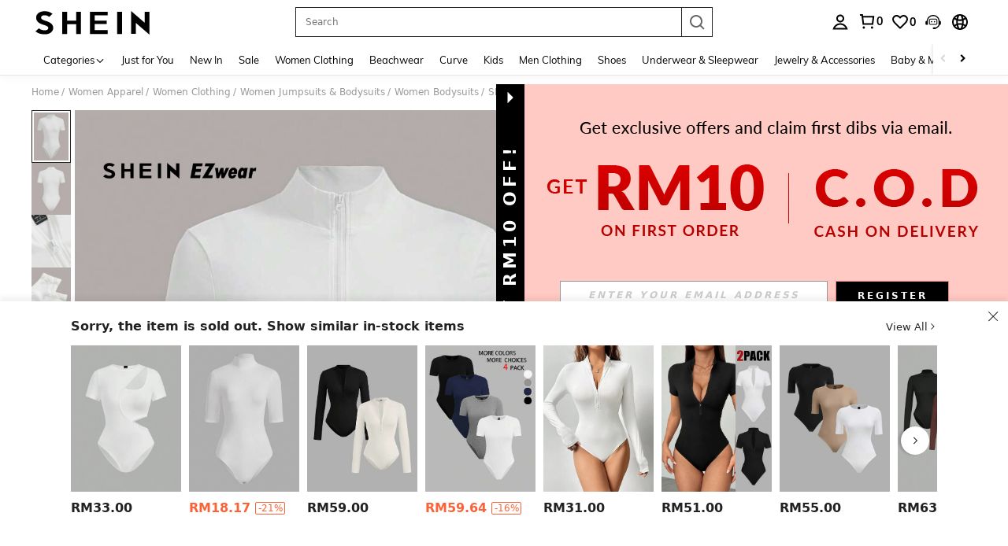

--- FILE ---
content_type: application/javascript
request_url: https://sc.ltwebstatic.com/she_dist/assets/goods-detail-reviews.1b1ac938e2e264e3.js
body_size: 33980
content:
(self.webpackChunkSHEIN_W=self.webpackChunkSHEIN_W||[]).push([[57495],{23847:(e,o,t)=>{"use strict";t.r(o),t.d(o,{default:()=>a});var i=t(655975),n=t.n(i),r=t(687277),l=t.n(r)()(n());l.push([e.id,'.common-reviews__tag{display:flex;position:relative}[mir] .common-reviews__tag{padding:25px 0 13px}.common-reviews__overflow{box-sizing:content-box;height:37px;overflow:hidden}[mir] .common-reviews__tag-more{cursor:pointer;margin-top:6px}[mir=ltr] .common-reviews__tag-more .rotate{transform:rotate(180deg)}[mir=rtl] .common-reviews__tag-more .rotate{transform:rotate(-180deg)}.common-reviews__tag-item{color:#666;display:inline-block;height:26px;line-height:26px;text-decoration:none}[mir] .common-reviews__tag-item{border:1px solid #e5e5e5;cursor:pointer;margin-bottom:12px;padding:0 12px}[mir=ltr] .common-reviews__tag-item{margin-right:12px}[mir=rtl] .common-reviews__tag-item{margin-left:12px}.common-reviews__tag-item:hover{color:#666;text-decoration:none}[mir][brd=sh] .common-reviews__tag-item:hover{border-color:#222}.common-reviews__tag-item.active{color:#222;position:relative}[mir] .common-reviews__tag-item.active{border-color:#222}.common-reviews__tag-item.active:before{content:"";height:18px;position:absolute;top:0;width:18px}[mir] .common-reviews__tag-item.active:before{background-image:url(/she_dist/images/filter-selected-457931bc64.png);background-repeat:no-repeat;background-size:contain}[mir=ltr] .common-reviews__tag-item.active:before{right:0}[mir=rtl] .common-reviews__tag-item.active:before{left:0}[mir=ltr] .common-reviews__tag-item.is-ar:before{transform:rotate(-270deg)}[mir=rtl] .common-reviews__tag-item.is-ar:before{transform:rotate(270deg)}',"",{version:3,sources:["webpack://./public/src/pages/detail/main/components/ATF/inner-components/atf-left/customer-reviews/components/ReviewsTag.vue","webpack://./public/src/less/mixins/lib.less"],names:[],mappings:"AAGE,qBAGE,YAAA,CADA,iBA0BJ,CA5BE,2BACE,mBA2BJ,CAvBE,0BAGE,sBAAA,CADA,WAAA,CADA,eA2BJ,CAvBE,gCAKE,cAAA,CADA,cAuBJ,CA3BE,4CAOI,wBAuBN,CA9BE,4CAOI,yBAuBN,CApBE,0BAOE,UAAA,CANA,oBAAA,CACA,WAAA,CACA,gBAAA,CAOA,oBAsBJ,CAhCE,gCAQE,wBAAA,CACA,cAAA,CAHA,kBAAA,CAFA,cA4BJ,CAhCE,oCCsBE,iBDUJ,CAhCE,oCCsBE,gBDUJ,CArBI,gCACE,UAAA,CAEA,oBAuBN,CA1BI,8CAEE,iBAwBN,CApBI,iCAEE,UAAA,CADA,iBA2BN,CA5BI,uCAGE,iBAyBN,CArBM,wCACE,UAAA,CAEA,WAAA,CADA,iBAAA,CAGA,KAAA,CADA,UA8BR,CAlCM,8CASE,qEAAA,CADA,2BAAA,CADA,uBA2BR,CAlCM,kDCyBF,ODSJ,CAlCM,kDCyBF,MDSJ,CAnBM,iDACE,yBAqBR,CAtBM,iDACE,wBAqBR",sourcesContent:["@import '~public/src/less/variables.less';@import '~public/src/less/mixins/lib.less';@import '~public/src/less/mixins/grid.less';@import '~public/src/less/mixins/buttons.less';@import '~public/src/less/mixins/clamp.less';@sui_color_brand: #000000;@sui_color_main: #222222;@sui_color_discount: #FA6338;@sui_color_discount_dark: #C44A01;@sui_color_promo: #FA6338;@sui_color_promo_dark: #C44A01;@sui_color_promo_bg: #FFF6F3;@sui_color_highlight: #C44A01;@sui_color_highlight_special: #337EFF;@sui_color_welfare: #FA6338;@sui_color_welfare_dark: #C44A01;@sui_color_welfare_bg: #FFF6F3;@sui_color_honor: #FACF19;@sui_color_safety: #198055;@sui_color_safety_bg: #F5FCFB;@sui_color_new: #3CBD45;@sui_color_link: #2D68A8;@sui_color_note_light_bg: #EFF3F8;@sui_color_flash: #FACF19;@sui_color_guide: #FE3B30;@sui_color_unusual: #BF4123;@sui_color_unusual_bg: #FAF0EE;@sui_color_success: #198055;@sui_color_prompt_unusual: #FFE1DB;@sui_color_prompt_warning: #FFF1D5;@sui_color_prompt_success: #E5F5E6;@sui_color_prompt_common: #D9EAFF;@sui_color_button_stroke_light: #BBBBBB;@sui_color_micro_emphasis: #A86104;@sui_color_micro_emphasis_bg: #FFF8EB;@sui_color_lightgreen: #198055;@sui_color_warning: #EF9B00;@sui_color_black: #000000;@sui_color_black_alpha80: rgba(0,0,0,.8);@sui_color_black_alpha60: rgba(0,0,0,.6);@sui_color_black_alpha30: rgba(0,0,0,.3);@sui_color_black_alpha16: rgba(0,0,0,.16);@sui_color_white: #ffffff;@sui_color_white_alpha80: rgba(255,255,255,.8);@sui_color_white_alpha60: rgba(255,255,255,.6);@sui_color_white_alpha30: rgba(255,255,255,.3);@sui_color_white_alpha96: rgba(255,255,255,.96);@sui_color_gray_dark1: #222222;@sui_color_gray_alpha60: rgba(34,34,34,.6);@sui_color_gray_alpha30: rgba(34,34,34,.3);@sui_color_gray_dark2: #666666;@sui_color_gray_dark3: #767676;@sui_color_gray_light1: #959595;@sui_color_gray_light2: #bbbbbb;@sui_color_gray_light3: #cccccc;@sui_color_gray_weak1: #e5e5e5;@sui_color_gray_weak2: #F6F6F6;@sui_color_gray_weak1a: #F2F2F2;@sui_color_club_rosegold_dark1: #873C00;@sui_color_club_rosegold_dark2: #C96E3F;@sui_color_club_rosegold_dark3: #DA7E50;@sui_color_club_rosegold_dark4: #EAA27E;@sui_color_club_rosegold: #FFBA97;@sui_color_club_rosegold_light1: #FFD8C4;@sui_color_club_rosegold_light2: #FFE2D3;@sui_color_club_gold: #FEECC3;@sui_color_club_black: #161616;@sui_color_club_orange: #FF7F46;\n\n.common-reviews {\n  &__tag {\n    padding: 25px 0px 13px;\n    position: relative;\n    display: flex;\n  }\n  &__overflow {\n    overflow: hidden;\n    height: 37px;\n    box-sizing: content-box;\n  }\n  &__tag-more {\n    // position: absolute;\n    // right: 0;\n    // top: 32px;\n    margin-top: 6px;\n    cursor: pointer;\n    .rotate {\n      transform: rotate(180deg);\n    }\n  }\n  &__tag-item {\n    display: inline-block;\n    height: 26px;\n    line-height: 26px;\n    padding: 0 12px;\n    .margin-r(12px);\n    margin-bottom: 12px;\n    color: #666;\n    border: 1px solid #e5e5e5;\n    cursor: pointer;\n    text-decoration: none;\n    &:hover {\n      color: #666;\n      border-color: #222 /*rw:#FF9999*/;\n      text-decoration: none;\n    }\n\n    &.active {\n      position: relative;\n      color: #222;\n      border-color: #222;\n      /*rw:begin*/\n      color: #ff9999;\n      border-color: #ff9999;\n      &:before {\n        content: \"\";\n        position: absolute;\n        height: 18px;\n        width: 18px;\n        top: 0;\n        .right(0);\n        background-size: contain;\n        background-repeat: no-repeat;\n        background-image: url(/she_dist/images/filter-selected-457931bc64.png);\n        /*rw:begin*/\n        display: none;\n      }\n    }\n    &.is-ar {\n      &::before {\n        transform: rotate(-270deg);\n      }\n    }\n  }\n}\n",'// Clearfix\n//\n// For modern browsers\n// 1. The space content is one way to avoid an Opera bug when the\n//    contenteditable attribute is included anywhere else in the document.\n//    Otherwise it causes space to appear at the top and bottom of elements\n//    that are clearfixed.\n// 2. The use of `table` rather than `block` is only necessary if using\n//    `:before` to contain the top-margins of child elements.\n//\n// Source: http://nicolasgallagher.com/micro-clearfix-hack/\n\n.clearfix() {\n  &:before,\n  &:after {\n    content: " "; // 1\n    display: table; // 2\n  }\n  &:after {\n    clear: both;\n  }\n}\n\n.fl() {\n    float: left !important; /* stylelint-disable-line declaration-no-important */\n}\n.fr() {\n    float: right !important; /* stylelint-disable-line declaration-no-important */\n}\n.normal-fl(){\n    float: left;\n}\n.normal-fr(){\n    float: right;\n}\n.txt-l() {\n    text-align: left;\n}\n.txt-r() {\n    text-align: right;\n}\n.margin-l(@size) {\n    margin-left: @size;\n}\n.margin-r(@size) {\n    margin-right: @size;\n}\n.padding-l(@size) {\n    padding-left: @size;\n}\n.padding-r(@size) {\n    padding-right: @size;\n}\n.border-l(@size, @color) {\n    border-left: @size solid @color;\n}\n.border-r(@size, @color) {\n    border-right: @size solid @color;\n}\n.border-r-type(@size, @color, @type) {\n    border-right: @size @type @color;\n}\n.transform-origin-l() {\n  transform-origin: left;\n}\n.transform-origin-r() {\n  transform-origin: right;\n}\n.left(@size) {\n    left: @size;\n}\n.right(@size) {\n    right: @size;\n}\n.direction-l() {\n  direction: ltr;\n}\n.direction-r() {\n  direction: rtl;\n}\n.ver-hor-center() {\n  top: 50%;\n  left: 50%;\n  transform: translate(-50%, -50%);\n}\n\n.text-overflow() {\n  overflow: hidden;\n  text-overflow: ellipsis;\n  white-space: nowrap;\n}\n\n// 多行显示\n.line-camp(@clamp:2) {\n  text-overflow: -o-ellipsis-lastline;\n  overflow: hidden;\n  text-overflow: ellipsis;\n  display: -webkit-box;\n  -webkit-line-clamp: @clamp;\n  -webkit-box-orient: vertical;\n}\n\n.rational-box(@ratio) {\n    display: inline-block;\n    width: 100%;\n    height: 0;\n    overflow: hidden;\n    padding-bottom: @ratio;\n}\n\n.transition(@prop) {\n  transition: @prop .2s;\n}\n\n.transform-x(@distance) {\n  transform: translateX(@distance);\n}\n\n.transform-rotate(@deg) {\n  transform: rotate(@deg);\n}\n\n.placeholder(@color: @input-color-placeholder) {\n  // Firefox\n  &::-moz-placeholder {\n    color: @color;\n    opacity: 1; // Override Firefox\'s unusual default opacity; see https://github.com/twbs/bootstrap/pull/11526\n  }\n  &:-ms-input-placeholder { color: @color; } // Internet Explorer 10+\n  &::-webkit-input-placeholder  { color: @color; } // Safari and Chrome\n}\n\n// WebKit-style focus\n.tab-focus() {\n  // WebKit-specific. Other browsers will keep their default outline style.\n  // (Initially tried to also force default via `outline: initial`,\n  // but that seems to erroneously remove the outline in Firefox altogether.)\n  & when (@IS_SH) {\n    outline: 2px auto #ccc;\n  }\n  & when (@IS_RW) {\n    outline: none;\n  }\n}\n\n// 平行翻转\n.flip() {\n  transform: rotateY(0deg)\n}\n\n.transform-translate(@sizeX, @sizeY) {\n  transform: translate(@sizeX, @sizeY);\n}\n\n.transform-x-l(@x, @y) {\n  transform: translate(@x, @y);\n}\n\n\n// 左右线性渐变\n.bg-linear-gradient-l(@startColor, @endColor) {\n  background-image: linear-gradient(to left, @startColor, @endColor);\n}\n.bg-linear-gradient-r(@startColor, @endColor) {\n  background-image: linear-gradient(to right, @startColor, @endColor);\n}\n.border-radius-l(@sizeLeftTop,@sizeLeftBottom){\n  border-radius: @sizeLeftTop 0px 0px @sizeLeftBottom;\n}\n.border-radius-r(@sizeRightTop,@sizeRightBottom){\n  border-radius: 0px @sizeRightTop @sizeRightBottom 0px;\n}\n\n.zindex-translatez(@zindex,@translatez){\n  z-index: @zindex;\n  transform: @translatez;\n}\n\n.border-radius-l() {\n  border-radius: 18px 0 0 18px;\n}\n.border-radius-r() {\n  border-radius: 0 18px 18px 0;\n}\n'],sourceRoot:""}]);const a=l},132530:(e,o,t)=>{var i=t(23847);i.__esModule&&(i=i.default),"string"==typeof i&&(i=[[e.id,i,""]]),i.locals&&(e.exports=i.locals);(0,t(474424).A)("d4176f7c",i,!0,{})},201771:(e,o,t)=>{var i=t(691852);i.__esModule&&(i=i.default),"string"==typeof i&&(i=[[e.id,i,""]]),i.locals&&(e.exports=i.locals);(0,t(474424).A)("37aee8cf",i,!0,{})},211989:(e,o,t)=>{var i=t(604802);i.__esModule&&(i=i.default),"string"==typeof i&&(i=[[e.id,i,""]]),i.locals&&(e.exports=i.locals);(0,t(474424).A)("a133cd3a",i,!0,{})},223752:(e,o,t)=>{"use strict";t.r(o),t.d(o,{default:()=>a});var i=t(655975),n=t.n(i),r=t(687277),l=t.n(r)()(n());l.push([e.id,".common-reviews__select-box{position:relative}.common-reviews__select-box:hover .review-filter_panel{display:block}.review-filter_panel{display:none;min-width:280px;position:absolute;top:44px;z-index:1}[mir] .review-filter_panel{background-color:#fff;box-shadow:0 2px 5px rgba(0,0,0,.08);padding:16px}[mir=ltr] .review-filter_panel{right:0}[mir=rtl] .review-filter_panel{left:0}.review-filter_panel .review-filter_panel-tit{color:#222;font-size:16px;font-weight:700}.review-filter_panel .review-filter_panel-tit span{color:#959595;font-weight:400}.review-filter_panel .review-filter_panel-tit .color-gray-dark{color:#222}.review-filter_panel-colors{display:flex}[mir] .review-filter_panel-colors{margin-top:12px}.review-filter_panel-colors .colors-item{position:relative}[mir] .review-filter_panel-colors .colors-item{border:2px solid transparent;border-radius:18px;cursor:pointer;margin-bottom:16px;padding:2px}[mir=ltr] .review-filter_panel-colors .colors-item{margin-right:6px}[mir=rtl] .review-filter_panel-colors .colors-item{margin-left:6px}[mir] .review-filter_panel-colors .colors-item:hover{border:1px solid #222;padding:3px}[mir] .review-filter_panel-colors .colors-item.active{border:2px solid #222;padding:2px}.review-filter_panel-colors .colors-item .colors-itemimg{box-sizing:border-box;height:28px;overflow:hidden;width:28px}[mir] .review-filter_panel-colors .colors-item .colors-itemimg{border:1px solid rgba(0,0,0,.08);border-radius:14px}.review-filter_panel-colors .colors-item .sui-popover{height:32px;position:absolute;top:0;width:36px;z-index:1}[mir] .review-filter_panel-colors .colors-item .sui-popover{border-radius:14px}[mir=ltr] .review-filter_panel-colors .colors-item .sui-popover{left:-2px}[mir=rtl] .review-filter_panel-colors .colors-item .sui-popover{right:-2px}.review-filter_panel-colors .colors-item .sui-popover>span{display:inline-block;height:100%;width:100%}.review-filter_panel-sizes{display:flex;flex-wrap:wrap}[mir] .review-filter_panel-sizes{margin-top:8px}.review-filter_panel-sizes li{align-items:center;display:flex;height:32px;justify-content:center;line-height:32px;min-width:36px;position:relative;top:0}[mir] .review-filter_panel-sizes li{border:1px solid #e5e5e5;border-radius:16px;cursor:pointer;margin-bottom:8px;padding:0 12px;text-align:center}[mir=ltr] .review-filter_panel-sizes li{left:0;margin-right:8px}[mir=rtl] .review-filter_panel-sizes li{margin-left:8px;right:0}[mir] .review-filter_panel-sizes li:hover{border-color:#222}[mir] .review-filter_panel-sizes li.active{border-color:#222;border-width:2px;margin-bottom:6px}[mir=ltr] .review-filter_panel-sizes li.active{left:-1px;margin-right:6px}[mir=rtl] .review-filter_panel-sizes li.active{margin-left:6px;right:-1px}","",{version:3,sources:["webpack://./public/src/pages/detail/main/components/ATF/inner-components/atf-left/customer-reviews/components/ReviewFilter.vue","webpack://./public/src/less/mixins/lib.less"],names:[],mappings:"AAEA,4BACE,iBA0BF,CAzBE,uDAEI,aA0BN,CAtBA,qBACE,YAAA,CAEA,eAAA,CADA,iBAAA,CAEA,QAAA,CAEA,SA2BF,CAjCA,2BAQE,qBAAA,CACA,oCAAA,CAFA,YA0BF,CAjCA,+BC8DI,OD7BJ,CAjCA,+BC8DI,MD7BJ,CAjCA,8CAWI,UAAA,CACA,cAAA,CACA,eAyBJ,CAtCA,mDAgBM,aAAA,CACA,eAyBN,CA1CA,+DAqBM,UAwBN,CAnBA,4BAEE,YAqBF,CAvBA,kCACE,eAsBF,CAvBA,yCAUI,iBAsBJ,CAhCA,+CAOI,4BAAA,CACA,kBAAA,CACA,cAAA,CAJA,kBAAA,CACA,WA0BJ,CAhCA,mDAII,gBA4BJ,CAhCA,mDAII,eA4BJ,CApBI,qDACE,qBAAA,CACA,WAsBN,CAnBI,sDACE,qBAAA,CACA,WAqBN,CAxCA,yDA2BM,qBAAA,CAHA,WAAA,CAEA,eAAA,CAHA,UAyBN,CAhDA,+DA4BM,gCAAA,CAHA,kBAuBN,CAhDA,sDAoCM,WAAA,CAJA,iBAAA,CAEA,KAAA,CACA,UAAA,CAGA,SAmBN,CAzDA,4DAqCM,kBAoBN,CAzDA,gEAiCM,SAwBN,CAzDA,gEAiCM,UAwBN,CAjBM,2DACE,oBAAA,CAEA,WAAA,CADA,UAoBR,CAdA,2BAEE,YAAA,CACA,cAgBF,CAnBA,iCACE,cAkBF,CAnBA,8BAkBI,kBAAA,CADA,YAAA,CAXA,WAAA,CAaA,sBAAA,CANA,gBAAA,CARA,cAAA,CAIA,iBAAA,CACA,KA2BJ,CArCA,oCAYI,wBAAA,CAJA,kBAAA,CAYA,cAAA,CAJA,iBAAA,CATA,cAAA,CAOA,iBAuBJ,CArCA,wCAWI,MAAA,CAIA,gBAsBJ,CArCA,wCAeI,eAAA,CAJA,OA0BJ,CAfI,0CACE,iBAiBN,CAdI,2CAGE,iBAAA,CADA,gBAAA,CAGA,iBAgBN,CArBI,+CACE,SAAA,CAGA,gBAiBN,CArBI,+CAIE,eAAA,CAHA,UAoBN",sourcesContent:["@import '~public/src/less/variables.less';@import '~public/src/less/mixins/lib.less';@import '~public/src/less/mixins/grid.less';@import '~public/src/less/mixins/buttons.less';@import '~public/src/less/mixins/clamp.less';@sui_color_brand: #000000;@sui_color_main: #222222;@sui_color_discount: #FA6338;@sui_color_discount_dark: #C44A01;@sui_color_promo: #FA6338;@sui_color_promo_dark: #C44A01;@sui_color_promo_bg: #FFF6F3;@sui_color_highlight: #C44A01;@sui_color_highlight_special: #337EFF;@sui_color_welfare: #FA6338;@sui_color_welfare_dark: #C44A01;@sui_color_welfare_bg: #FFF6F3;@sui_color_honor: #FACF19;@sui_color_safety: #198055;@sui_color_safety_bg: #F5FCFB;@sui_color_new: #3CBD45;@sui_color_link: #2D68A8;@sui_color_note_light_bg: #EFF3F8;@sui_color_flash: #FACF19;@sui_color_guide: #FE3B30;@sui_color_unusual: #BF4123;@sui_color_unusual_bg: #FAF0EE;@sui_color_success: #198055;@sui_color_prompt_unusual: #FFE1DB;@sui_color_prompt_warning: #FFF1D5;@sui_color_prompt_success: #E5F5E6;@sui_color_prompt_common: #D9EAFF;@sui_color_button_stroke_light: #BBBBBB;@sui_color_micro_emphasis: #A86104;@sui_color_micro_emphasis_bg: #FFF8EB;@sui_color_lightgreen: #198055;@sui_color_warning: #EF9B00;@sui_color_black: #000000;@sui_color_black_alpha80: rgba(0,0,0,.8);@sui_color_black_alpha60: rgba(0,0,0,.6);@sui_color_black_alpha30: rgba(0,0,0,.3);@sui_color_black_alpha16: rgba(0,0,0,.16);@sui_color_white: #ffffff;@sui_color_white_alpha80: rgba(255,255,255,.8);@sui_color_white_alpha60: rgba(255,255,255,.6);@sui_color_white_alpha30: rgba(255,255,255,.3);@sui_color_white_alpha96: rgba(255,255,255,.96);@sui_color_gray_dark1: #222222;@sui_color_gray_alpha60: rgba(34,34,34,.6);@sui_color_gray_alpha30: rgba(34,34,34,.3);@sui_color_gray_dark2: #666666;@sui_color_gray_dark3: #767676;@sui_color_gray_light1: #959595;@sui_color_gray_light2: #bbbbbb;@sui_color_gray_light3: #cccccc;@sui_color_gray_weak1: #e5e5e5;@sui_color_gray_weak2: #F6F6F6;@sui_color_gray_weak1a: #F2F2F2;@sui_color_club_rosegold_dark1: #873C00;@sui_color_club_rosegold_dark2: #C96E3F;@sui_color_club_rosegold_dark3: #DA7E50;@sui_color_club_rosegold_dark4: #EAA27E;@sui_color_club_rosegold: #FFBA97;@sui_color_club_rosegold_light1: #FFD8C4;@sui_color_club_rosegold_light2: #FFE2D3;@sui_color_club_gold: #FEECC3;@sui_color_club_black: #161616;@sui_color_club_orange: #FF7F46;\n\n.common-reviews__select-box {\n  position: relative;\n  &:hover {\n    .review-filter_panel {\n      display: block;\n    }\n  }\n}\n.review-filter_panel {\n  display: none;\n  position: absolute;\n  min-width: 280px;\n  top: 44px;\n  .right(0);\n  z-index: @zindex-hack;\n  padding: 16px;\n  background-color: #fff;\n  box-shadow: 0 2px 5px rgba(0, 0, 0, 0.08);\n  .review-filter_panel-tit {\n    color: @sui_color_gray_dark1;\n    font-size: 16px;\n    font-weight: 700;\n\n    span {\n      color: @sui_color_gray_light1;\n      font-weight: 400;\n    }\n\n    .color-gray-dark {\n      color: @sui_color_gray_dark1;\n    }\n  }\n}\n\n.review-filter_panel-colors {\n  margin-top: 12px;\n  display: flex;\n  .colors-item {\n    margin-right: 6px;\n    margin-bottom: 16px;\n    padding: 2px;\n    border: 2px solid transparent;\n    border-radius: 18px;\n    cursor: pointer;\n    position: relative;\n\n    &:hover {\n      border: 1px solid @sui_color_gray_dark1;\n      padding: 3px;\n    }\n\n    &.active {\n      border: 2px solid @sui_color_gray_dark1;\n      padding: 2px;\n    }\n\n    .colors-itemimg {\n      width: 28px;\n      height: 28px;\n      border-radius: 14px;\n      overflow: hidden;\n      box-sizing: border-box;\n      border: 1px solid rgba(0, 0, 0, 0.08);\n    }\n\n    .sui-popover {\n      position: absolute;\n      left: -2px;\n      top: 0px;\n      width: 36px;\n      height: 32px;\n      border-radius: 14px;\n      z-index: 1;\n\n      & > span {\n        display: inline-block;\n        width: 100%;\n        height: 100%;\n      }\n    }\n  }\n}\n.review-filter_panel-sizes {\n  margin-top: 8px;\n  display: flex;\n  flex-wrap: wrap;\n  li {\n    min-width: 36px;\n    height: 32px;\n    padding: 0 12px;\n    border-radius: 16px;\n    position: relative;\n    top: 0;\n    left: 0;\n    border: 1px solid #e5e5e5;\n    line-height: 32px;\n    text-align: center;\n    margin-right: 8px;\n    margin-bottom: 8px;\n    display: flex;\n    align-items: center;\n    justify-content: center;\n    cursor: pointer;\n\n    &:hover {\n      border-color: @sui_color_gray_dark1;\n    }\n\n    &.active {\n      left: -1px;\n      border-width: 2px;\n      border-color: @sui_color_gray_dark1;\n      margin-right: 6px;\n      margin-bottom: 6px;\n    }\n  }\n}\n",'// Clearfix\n//\n// For modern browsers\n// 1. The space content is one way to avoid an Opera bug when the\n//    contenteditable attribute is included anywhere else in the document.\n//    Otherwise it causes space to appear at the top and bottom of elements\n//    that are clearfixed.\n// 2. The use of `table` rather than `block` is only necessary if using\n//    `:before` to contain the top-margins of child elements.\n//\n// Source: http://nicolasgallagher.com/micro-clearfix-hack/\n\n.clearfix() {\n  &:before,\n  &:after {\n    content: " "; // 1\n    display: table; // 2\n  }\n  &:after {\n    clear: both;\n  }\n}\n\n.fl() {\n    float: left !important; /* stylelint-disable-line declaration-no-important */\n}\n.fr() {\n    float: right !important; /* stylelint-disable-line declaration-no-important */\n}\n.normal-fl(){\n    float: left;\n}\n.normal-fr(){\n    float: right;\n}\n.txt-l() {\n    text-align: left;\n}\n.txt-r() {\n    text-align: right;\n}\n.margin-l(@size) {\n    margin-left: @size;\n}\n.margin-r(@size) {\n    margin-right: @size;\n}\n.padding-l(@size) {\n    padding-left: @size;\n}\n.padding-r(@size) {\n    padding-right: @size;\n}\n.border-l(@size, @color) {\n    border-left: @size solid @color;\n}\n.border-r(@size, @color) {\n    border-right: @size solid @color;\n}\n.border-r-type(@size, @color, @type) {\n    border-right: @size @type @color;\n}\n.transform-origin-l() {\n  transform-origin: left;\n}\n.transform-origin-r() {\n  transform-origin: right;\n}\n.left(@size) {\n    left: @size;\n}\n.right(@size) {\n    right: @size;\n}\n.direction-l() {\n  direction: ltr;\n}\n.direction-r() {\n  direction: rtl;\n}\n.ver-hor-center() {\n  top: 50%;\n  left: 50%;\n  transform: translate(-50%, -50%);\n}\n\n.text-overflow() {\n  overflow: hidden;\n  text-overflow: ellipsis;\n  white-space: nowrap;\n}\n\n// 多行显示\n.line-camp(@clamp:2) {\n  text-overflow: -o-ellipsis-lastline;\n  overflow: hidden;\n  text-overflow: ellipsis;\n  display: -webkit-box;\n  -webkit-line-clamp: @clamp;\n  -webkit-box-orient: vertical;\n}\n\n.rational-box(@ratio) {\n    display: inline-block;\n    width: 100%;\n    height: 0;\n    overflow: hidden;\n    padding-bottom: @ratio;\n}\n\n.transition(@prop) {\n  transition: @prop .2s;\n}\n\n.transform-x(@distance) {\n  transform: translateX(@distance);\n}\n\n.transform-rotate(@deg) {\n  transform: rotate(@deg);\n}\n\n.placeholder(@color: @input-color-placeholder) {\n  // Firefox\n  &::-moz-placeholder {\n    color: @color;\n    opacity: 1; // Override Firefox\'s unusual default opacity; see https://github.com/twbs/bootstrap/pull/11526\n  }\n  &:-ms-input-placeholder { color: @color; } // Internet Explorer 10+\n  &::-webkit-input-placeholder  { color: @color; } // Safari and Chrome\n}\n\n// WebKit-style focus\n.tab-focus() {\n  // WebKit-specific. Other browsers will keep their default outline style.\n  // (Initially tried to also force default via `outline: initial`,\n  // but that seems to erroneously remove the outline in Firefox altogether.)\n  & when (@IS_SH) {\n    outline: 2px auto #ccc;\n  }\n  & when (@IS_RW) {\n    outline: none;\n  }\n}\n\n// 平行翻转\n.flip() {\n  transform: rotateY(0deg)\n}\n\n.transform-translate(@sizeX, @sizeY) {\n  transform: translate(@sizeX, @sizeY);\n}\n\n.transform-x-l(@x, @y) {\n  transform: translate(@x, @y);\n}\n\n\n// 左右线性渐变\n.bg-linear-gradient-l(@startColor, @endColor) {\n  background-image: linear-gradient(to left, @startColor, @endColor);\n}\n.bg-linear-gradient-r(@startColor, @endColor) {\n  background-image: linear-gradient(to right, @startColor, @endColor);\n}\n.border-radius-l(@sizeLeftTop,@sizeLeftBottom){\n  border-radius: @sizeLeftTop 0px 0px @sizeLeftBottom;\n}\n.border-radius-r(@sizeRightTop,@sizeRightBottom){\n  border-radius: 0px @sizeRightTop @sizeRightBottom 0px;\n}\n\n.zindex-translatez(@zindex,@translatez){\n  z-index: @zindex;\n  transform: @translatez;\n}\n\n.border-radius-l() {\n  border-radius: 18px 0 0 18px;\n}\n.border-radius-r() {\n  border-radius: 0 18px 18px 0;\n}\n'],sourceRoot:""}]);const a=l},253539:(e,o,t)=>{"use strict";t.r(o),t.d(o,{default:()=>a});var i=t(655975),n=t.n(i),r=t(687277),l=t.n(r)()(n());l.push([e.id,'.c-switch[data-v-67353e57]{box-sizing:border-box;display:inline-block;height:20px;position:relative;-webkit-user-select:none;-moz-user-select:none;user-select:none;vertical-align:middle;width:36px}[mir] .c-switch[data-v-67353e57]{background:#e5e5e5;border-radius:48px;cursor:pointer}.c-switch[data-v-67353e57]:after{content:" ";height:18px;position:absolute;top:1px;transition:all .36s cubic-bezier(.78,.14,.15,.86);width:18px}[mir] .c-switch[data-v-67353e57]:after{background:#fff;border-radius:50%}[mir=ltr] .c-switch[data-v-67353e57]:after{left:1px}[mir=rtl] .c-switch[data-v-67353e57]:after{right:1px}[mir] .c-switch.c-switch-checked[data-v-67353e57]{background:#666}[mir=ltr] .c-switch.c-switch-checked[data-v-67353e57]:after{left:100%;margin-left:-19px}[mir=rtl] .c-switch.c-switch-checked[data-v-67353e57]:after{margin-right:-19px;right:100%}',"",{version:3,sources:["webpack://./public/src/pages/detail/main/components/ATF/inner-components/atf-left/customer-reviews/components/Switch.vue"],names:[],mappings:"AACA,2BASE,qBAAA,CAJA,oBAAA,CAFA,WAAA,CACA,iBAAA,CAIA,wBAAA,CAAA,qBAAA,CAAA,gBAAA,CAFA,qBAAA,CAJA,UAQA,CAVF,iCAOE,kBAAA,CANA,kBAAA,CASA,cAAA,CACA,iCAQE,WAAA,CALA,WAAA,CAFA,iBAAA,CAKA,OAAA,CAGA,iDAAA,CAPA,UAOA,CATF,uCAIE,eAAA,CACA,iBAIA,CATF,2CAOE,QAEA,CATF,2CAOE,SAEA,CAEF,kDAEE,eAAA,CACA,4DAEE,SAAA,CACA,iBAAA,CAHF,4DAGE,kBAAA,CADA,UACA",sourcesContent:["\n.c-switch {\n  border-radius: 48px;\n  width: 36px;\n  height: 20px;\n  position: relative;\n  display: inline-block;\n  vertical-align: middle;\n  background: #e5e5e5;\n  user-select: none;\n  box-sizing: border-box;\n  cursor: pointer;\n  &:after {\n    position: absolute;\n    width: 18px;\n    height: 18px;\n    background: #fff;\n    border-radius: 50%;\n    top: 1px;\n    left: 1px;\n    content: ' ';\n    transition: all 0.36s cubic-bezier(0.78, 0.14, 0.15, 0.86);\n  }\n  &.c-switch-checked {\n    /* stylelint-disable-line */\n    background: #666;\n    &:after {\n      /* stylelint-disable-line */\n      left: 100% /*rtl:ignore*/;\n      margin-left: -19px /*rtl:ignore*/;\n    }\n  }\n}\n"],sourceRoot:""}]);const a=l},275008:(e,o,t)=>{var i=t(562841);i.__esModule&&(i=i.default),"string"==typeof i&&(i=[[e.id,i,""]]),i.locals&&(e.exports=i.locals);(0,t(474424).A)("676a6d9e",i,!0,{})},283665:(e,o,t)=>{var i=t(668338);i.__esModule&&(i=i.default),"string"==typeof i&&(i=[[e.id,i,""]]),i.locals&&(e.exports=i.locals);(0,t(474424).A)("0db950db",i,!0,{})},449777:(e,o,t)=>{"use strict";t.r(o),t.d(o,{default:()=>a});var i=t(655975),n=t.n(i),r=t(687277),l=t.n(r)()(n());l.push([e.id,".common-reviews{color:#767676;font-size:12px;overflow:hidden}[mir] .common-reviews{margin-top:0}.common-reviews .review-filter_panel-colors,.common-reviews .sui-pagination{flex-wrap:wrap}.common-reviews .common-reviews__tab{font-family:Arial}[mir] .common-reviews .common-reviews__tab{padding:50px 0 16px}[mir] .common-reviews .common-reviews__tag{padding:25px 0 0}.common-reviews .common-reviews__select-wrap{flex-wrap:wrap}[mir=ltr] .common-reviews .common-reviews__select-wrap{float:left}[mir=rtl] .common-reviews .common-reviews__select-wrap{float:right}.common-reviews .common-reviews__select-tab{width:100%}[mir] .common-reviews .common-reviews__select-tab{border-bottom:1px solid #e5e5e5}[mir] .common-reviews .common-reviews__select-tab .tab{padding:14px 0}.common-reviews .common-reviews__tag-item{color:#222;height:27px;line-height:27px}[mir] .common-reviews .common-reviews__tag-item{background:#fff8eb;border:none;margin-bottom:10px}[mir=ltr] .common-reviews .common-reviews__tag-item{margin-right:10px}[mir=rtl] .common-reviews .common-reviews__tag-item{margin-left:10px}.common-reviews .common-reviews__tag-item.active{color:#a86104}.common-reviews .common-reviews__tag-item.active:before{display:none}[mir=ltr] .common-reviews .common-reviews__select-item{margin-left:0;margin-right:15px}[mir=rtl] .common-reviews .common-reviews__select-item{margin-left:15px;margin-right:0}[mir=ltr] .common-reviews .common-reviews__select-item:last-child{margin-right:0}[mir=rtl] .common-reviews .common-reviews__select-item:last-child{margin-left:0}.common-reviews .common-reviews__averate{flex-direction:column;min-height:auto}.common-reviews .multi-rate{display:none}.common-reviews .multi-rate.new-middle__multi-rate{display:flex}[mir] .common-reviews .common-reviews__averate-item{padding:12px 18px}.common-reviews .common-reviews__averate-item .name{display:none}.common-reviews .j-expose__common-reviews__list-item:last-child .rate-translate-select ul{max-height:110px}.common-reviews__viewall{align-items:center;color:#666;color:var(---sui_color_gray_dark2,#666);display:flex;font-family:SF Pro;font-size:18px;font-style:normal;font-weight:590;justify-content:center;line-height:normal;text-transform:none}[mir] .common-reviews__viewall{cursor:pointer}.common-reviews__tab{font-family:Arial Black;font-size:24px;font-weight:700;text-transform:capitalize}[mir] .common-reviews__tab{padding:25px 0 15px}[mir] .common-reviews__tab-item{cursor:pointer}[mir=ltr] .common-reviews__tab-item+.common-reviews__tab-item{margin-left:40px}[mir=rtl] .common-reviews__tab-item+.common-reviews__tab-item{margin-right:40px}.common-reviews__tab-item_active{align-items:center;color:#222;display:flex;justify-content:space-between}[mir] .common-reviews__tab-item_active{cursor:pointer}.common-reviews__guidance{color:#000;font-family:serif;font-family:initial;font-size:12px;font-weight:400;line-height:14px}[mir] .common-reviews__guidance{cursor:pointer}.common-reviews__guidance-text{color:#000}[mir=ltr] .common-reviews__guidance-text{margin-right:4px}[mir=rtl] .common-reviews__guidance-text{margin-left:4px}.common-reviews__list-item{position:relative;width:100%}[mir] .common-reviews__list-item{border-bottom:1px dashed #e5e5e5;padding:25px 0}","",{version:3,sources:["webpack://./public/src/pages/detail/main/components/ATF/inner-components/atf-left/customer-reviews/CustomerReviews.vue","webpack://./public/src/less/mixins/lib.less"],names:[],mappings:"AAEA,gBAEE,aAAA,CADA,cAAA,CAGA,eA0BF,CA9BA,sBAGE,YA2BF,CA9BA,4EASI,cA2BJ,CApCA,qCAaI,iBA2BJ,CAxCA,2CAYI,mBA4BJ,CAxCA,2CAgBI,gBA2BJ,CA3CA,6CAoBI,cA2BJ,CA/CA,uDAmBI,UA4BJ,CA/CA,uDAmBI,WA4BJ,CA/CA,4CAuBI,UA4BJ,CAnDA,kDAwBI,+BA2BJ,CAnDA,uDA0BM,cA4BN,CAtDA,0CAoCI,UAAA,CAJA,WAAA,CACA,gBA8BJ,CA/DA,gDA8BI,kBAAA,CACA,WAAA,CAIA,kBA4BJ,CA/DA,oDAkCI,iBA6BJ,CA/DA,oDAkCI,gBA6BJ,CA1BI,iDACE,aA4BN,CA1BM,wDACE,YA4BR,CArEA,uDA8CI,aAAA,CACA,iBA0BJ,CAzEA,uDA+CI,gBAAA,CADA,cA2BJ,CAzBI,kEACE,cA2BN,CA5BI,kEACE,aA2BN,CA5EA,yCAqDI,qBAAA,CACA,eA0BJ,CAhFA,4BA0DI,YAyBJ,CAxBI,mDACE,YA0BN,CAtFA,oDAgEI,iBAyBJ,CAzFA,oDAkEM,YA0BN,CAtBI,0FAGM,gBAsBV,CAhBE,yBAEE,kBAAA,CAGA,UAAA,CAAA,uCAAA,CAJA,YAAA,CAKA,kBAAA,CACA,cAAA,CACA,iBAAA,CACA,eAAA,CANA,sBAAA,CAOA,kBAAA,CACA,mBAkBJ,CA7BE,+BAIE,cAyBJ,CAfE,qBAGE,uBAAA,CADA,cAAA,CAEA,eAAA,CACA,yBAmBJ,CAxBE,2BACE,mBAuBJ,CAdE,gCACE,cAgBJ,CAfI,8DCjEA,gBDmFJ,CAlBI,8DCjEA,iBDmFJ,CAfI,iCAKE,kBAAA,CAHA,UAAA,CACA,YAAA,CACA,6BAkBN,CAtBI,uCACE,cAqBN,CAdE,0BAGE,UAAA,CAEA,iBAAA,CAAA,mBAAA,CAJA,cAAA,CAGA,eAAA,CAFA,gBAoBJ,CAtBE,gCAME,cAgBJ,CAdE,+BACE,UAiBJ,CAlBE,yCAEE,gBAgBJ,CAlBE,yCAEE,eAgBJ,CAdE,2BACE,iBAAA,CAGA,UAgBJ,CApBE,iCAGE,gCAAA,CADA,cAkBJ",sourcesContent:["@import '~public/src/less/variables.less';@import '~public/src/less/mixins/lib.less';@import '~public/src/less/mixins/grid.less';@import '~public/src/less/mixins/buttons.less';@import '~public/src/less/mixins/clamp.less';@sui_color_brand: #000000;@sui_color_main: #222222;@sui_color_discount: #FA6338;@sui_color_discount_dark: #C44A01;@sui_color_promo: #FA6338;@sui_color_promo_dark: #C44A01;@sui_color_promo_bg: #FFF6F3;@sui_color_highlight: #C44A01;@sui_color_highlight_special: #337EFF;@sui_color_welfare: #FA6338;@sui_color_welfare_dark: #C44A01;@sui_color_welfare_bg: #FFF6F3;@sui_color_honor: #FACF19;@sui_color_safety: #198055;@sui_color_safety_bg: #F5FCFB;@sui_color_new: #3CBD45;@sui_color_link: #2D68A8;@sui_color_note_light_bg: #EFF3F8;@sui_color_flash: #FACF19;@sui_color_guide: #FE3B30;@sui_color_unusual: #BF4123;@sui_color_unusual_bg: #FAF0EE;@sui_color_success: #198055;@sui_color_prompt_unusual: #FFE1DB;@sui_color_prompt_warning: #FFF1D5;@sui_color_prompt_success: #E5F5E6;@sui_color_prompt_common: #D9EAFF;@sui_color_button_stroke_light: #BBBBBB;@sui_color_micro_emphasis: #A86104;@sui_color_micro_emphasis_bg: #FFF8EB;@sui_color_lightgreen: #198055;@sui_color_warning: #EF9B00;@sui_color_black: #000000;@sui_color_black_alpha80: rgba(0,0,0,.8);@sui_color_black_alpha60: rgba(0,0,0,.6);@sui_color_black_alpha30: rgba(0,0,0,.3);@sui_color_black_alpha16: rgba(0,0,0,.16);@sui_color_white: #ffffff;@sui_color_white_alpha80: rgba(255,255,255,.8);@sui_color_white_alpha60: rgba(255,255,255,.6);@sui_color_white_alpha30: rgba(255,255,255,.3);@sui_color_white_alpha96: rgba(255,255,255,.96);@sui_color_gray_dark1: #222222;@sui_color_gray_alpha60: rgba(34,34,34,.6);@sui_color_gray_alpha30: rgba(34,34,34,.3);@sui_color_gray_dark2: #666666;@sui_color_gray_dark3: #767676;@sui_color_gray_light1: #959595;@sui_color_gray_light2: #bbbbbb;@sui_color_gray_light3: #cccccc;@sui_color_gray_weak1: #e5e5e5;@sui_color_gray_weak2: #F6F6F6;@sui_color_gray_weak1a: #F2F2F2;@sui_color_club_rosegold_dark1: #873C00;@sui_color_club_rosegold_dark2: #C96E3F;@sui_color_club_rosegold_dark3: #DA7E50;@sui_color_club_rosegold_dark4: #EAA27E;@sui_color_club_rosegold: #FFBA97;@sui_color_club_rosegold_light1: #FFD8C4;@sui_color_club_rosegold_light2: #FFE2D3;@sui_color_club_gold: #FEECC3;@sui_color_club_black: #161616;@sui_color_club_orange: #FF7F46;\n\n.common-reviews {\n  font-size: 12px;\n  color: #767676;\n  margin-top: 0px;\n  overflow: hidden;\n  .sui-pagination{\n    flex-wrap: wrap;\n  }\n  .review-filter_panel-colors{\n    flex-wrap: wrap;\n  }\n  .common-reviews__tab {\n    padding: 50px 0 16px 0;\n    font-family: 'Arial';\n  }\n  .common-reviews__tag{\n    padding: 25px 0px 0;\n  }\n  .common-reviews__select-wrap{\n    float: left;\n    flex-wrap: wrap;\n  }\n  .common-reviews__select-tab{\n    width: 100%;\n    border-bottom: 1px solid #E5E5E5;\n    .tab{\n      padding: 14px 0;\n    }\n  }\n  .common-reviews__tag-item{\n    background: rgba(255, 248, 235, 1);\n    border: none;\n    height: 27px;\n    line-height: 27px;\n    margin-right: 10px;\n    margin-bottom: 10px;\n    color: #222;\n    &.active {\n      color: #A86104;\n\n      &:before {\n        display: none;\n      }\n    }\n  }\n  .common-reviews__select-item{\n    margin-left: 0;\n    margin-right: 15px;\n    &:last-child{\n      margin-right: 0px;\n    }\n  }\n  .common-reviews__averate {\n    flex-direction: column;\n    min-height: auto;\n  }\n  \n  .multi-rate{\n    display: none;\n    &.new-middle__multi-rate{\n      display: flex;\n    }\n  }\n  .common-reviews__averate-item{\n    padding: 12px 18px;\n    .name {\n      display: none;\n    }\n  }\n  .j-expose__common-reviews__list-item{\n    &:last-child{\n      .rate-translate-select{\n        ul{\n          max-height: 110px;\n        }\n      }\n    }\n  }\n  \n  &__viewall {\n    display: flex;\n    align-items: center;\n    justify-content: center;\n    cursor: pointer;\n    color: var(---sui_color_gray_dark2, #666);\n    font-family: \"SF Pro\";\n    font-size: 18px;\n    font-style: normal;\n    font-weight: 590;\n    line-height: normal;\n    text-transform: none;\n  }\n\n  &__tab {\n    padding: 25px 0 15px;\n    font-size: 24px;\n    font-family: 'Arial Black';\n    font-weight: 700;\n    text-transform: capitalize;\n    /* rw:begin */\n    font-family: 'Adieu';\n  }\n\n  &__tab-item {\n    cursor: pointer;\n    & + .common-reviews__tab-item {\n      .margin-l(40px);\n    }\n    &_active {\n      cursor: pointer;\n      color: #222;\n      display: flex;\n      justify-content: space-between;\n      align-items: center;\n    }\n  }\n  &__guidance{\n    font-size: 12px;\n    line-height: 14px;\n    color:#000;\n    font-weight: 400;\n    font-family: initial;\n    cursor: pointer;\n  }\n  &__guidance-text{\n    color:#000;\n    margin-right: 4px;\n  }\n  &__list-item {\n    position: relative;\n    padding: 25px 0;\n    border-bottom: 1px dashed #e5e5e5;\n    width: 100%;\n  }\n}\n",'// Clearfix\n//\n// For modern browsers\n// 1. The space content is one way to avoid an Opera bug when the\n//    contenteditable attribute is included anywhere else in the document.\n//    Otherwise it causes space to appear at the top and bottom of elements\n//    that are clearfixed.\n// 2. The use of `table` rather than `block` is only necessary if using\n//    `:before` to contain the top-margins of child elements.\n//\n// Source: http://nicolasgallagher.com/micro-clearfix-hack/\n\n.clearfix() {\n  &:before,\n  &:after {\n    content: " "; // 1\n    display: table; // 2\n  }\n  &:after {\n    clear: both;\n  }\n}\n\n.fl() {\n    float: left !important; /* stylelint-disable-line declaration-no-important */\n}\n.fr() {\n    float: right !important; /* stylelint-disable-line declaration-no-important */\n}\n.normal-fl(){\n    float: left;\n}\n.normal-fr(){\n    float: right;\n}\n.txt-l() {\n    text-align: left;\n}\n.txt-r() {\n    text-align: right;\n}\n.margin-l(@size) {\n    margin-left: @size;\n}\n.margin-r(@size) {\n    margin-right: @size;\n}\n.padding-l(@size) {\n    padding-left: @size;\n}\n.padding-r(@size) {\n    padding-right: @size;\n}\n.border-l(@size, @color) {\n    border-left: @size solid @color;\n}\n.border-r(@size, @color) {\n    border-right: @size solid @color;\n}\n.border-r-type(@size, @color, @type) {\n    border-right: @size @type @color;\n}\n.transform-origin-l() {\n  transform-origin: left;\n}\n.transform-origin-r() {\n  transform-origin: right;\n}\n.left(@size) {\n    left: @size;\n}\n.right(@size) {\n    right: @size;\n}\n.direction-l() {\n  direction: ltr;\n}\n.direction-r() {\n  direction: rtl;\n}\n.ver-hor-center() {\n  top: 50%;\n  left: 50%;\n  transform: translate(-50%, -50%);\n}\n\n.text-overflow() {\n  overflow: hidden;\n  text-overflow: ellipsis;\n  white-space: nowrap;\n}\n\n// 多行显示\n.line-camp(@clamp:2) {\n  text-overflow: -o-ellipsis-lastline;\n  overflow: hidden;\n  text-overflow: ellipsis;\n  display: -webkit-box;\n  -webkit-line-clamp: @clamp;\n  -webkit-box-orient: vertical;\n}\n\n.rational-box(@ratio) {\n    display: inline-block;\n    width: 100%;\n    height: 0;\n    overflow: hidden;\n    padding-bottom: @ratio;\n}\n\n.transition(@prop) {\n  transition: @prop .2s;\n}\n\n.transform-x(@distance) {\n  transform: translateX(@distance);\n}\n\n.transform-rotate(@deg) {\n  transform: rotate(@deg);\n}\n\n.placeholder(@color: @input-color-placeholder) {\n  // Firefox\n  &::-moz-placeholder {\n    color: @color;\n    opacity: 1; // Override Firefox\'s unusual default opacity; see https://github.com/twbs/bootstrap/pull/11526\n  }\n  &:-ms-input-placeholder { color: @color; } // Internet Explorer 10+\n  &::-webkit-input-placeholder  { color: @color; } // Safari and Chrome\n}\n\n// WebKit-style focus\n.tab-focus() {\n  // WebKit-specific. Other browsers will keep their default outline style.\n  // (Initially tried to also force default via `outline: initial`,\n  // but that seems to erroneously remove the outline in Firefox altogether.)\n  & when (@IS_SH) {\n    outline: 2px auto #ccc;\n  }\n  & when (@IS_RW) {\n    outline: none;\n  }\n}\n\n// 平行翻转\n.flip() {\n  transform: rotateY(0deg)\n}\n\n.transform-translate(@sizeX, @sizeY) {\n  transform: translate(@sizeX, @sizeY);\n}\n\n.transform-x-l(@x, @y) {\n  transform: translate(@x, @y);\n}\n\n\n// 左右线性渐变\n.bg-linear-gradient-l(@startColor, @endColor) {\n  background-image: linear-gradient(to left, @startColor, @endColor);\n}\n.bg-linear-gradient-r(@startColor, @endColor) {\n  background-image: linear-gradient(to right, @startColor, @endColor);\n}\n.border-radius-l(@sizeLeftTop,@sizeLeftBottom){\n  border-radius: @sizeLeftTop 0px 0px @sizeLeftBottom;\n}\n.border-radius-r(@sizeRightTop,@sizeRightBottom){\n  border-radius: 0px @sizeRightTop @sizeRightBottom 0px;\n}\n\n.zindex-translatez(@zindex,@translatez){\n  z-index: @zindex;\n  transform: @translatez;\n}\n\n.border-radius-l() {\n  border-radius: 18px 0 0 18px;\n}\n.border-radius-r() {\n  border-radius: 0 18px 18px 0;\n}\n'],sourceRoot:""}]);const a=l},494667:(e,o,t)=>{"use strict";t.r(o),t.d(o,{default:()=>Jo});var i=t(274061);const n={class:"common-reviews j-expose__common-review-container sticky-under-gallery"},r=["aria-label"],l={key:0,class:"common-reviews__viewall"};var a=t(644503),s=t(177478),c=t(990347),m=t(992483),_=t(663877),A=t.n(_);const p={key:1,class:"common-reviews__select"},d={class:"common-reviews__select-tab j-expose__review-tab-container"},g={class:"common-reviews__select-wrap"},u={class:"common-reviews__select-item"},h={class:"common-reviews__select-box"},f={class:"common-reviews__select-box-input"},C={key:0},w={key:1},b={class:"common-reviews__select-box-list"},v=["onClick"],x={class:"common-reviews__select-item"},B={class:"common-reviews__select-box"},E={class:"common-reviews__select-box-list"},k=["data-sort-type","onClick"],y={class:"common-reviews__list j-expose__common-reviews__list"},F=["data-expose-id"],D={key:3,class:"common-reviews__fuzzy-tips"},I={class:"common-reviews__tologin_text"},z={class:"common-reviews__oms"},N={key:0,class:"common-reviews__reportip"},S={key:0,class:"outside-comment-tip"};const R={class:(0,i.normalizeClass)({"common-reviews-new__list-item":!0})},T={class:"common-reviews-new__top-baseinfo"},L={class:"common-reviews-new__top-rating"},M={class:"common-reviews-new__middle-box"},P={class:"common-reviews-new__middle-text"},J={class:"common-reviews-new__middle-img"},V={class:"common-reviews-new__bottom-helpful"},O={class:"comment-point__box"},Y={key:0,class:"comment-point__container"},H={class:"point"},U={key:1,class:"comment-point__container"},j={class:"point"},G={key:2,class:"comment-point__container"},K={class:"point"},W={class:"comment-like__box"};const q={class:"nikename"},Q={key:0};const $={name:"CommentBase",inject:["COMMENT_INSTANCE"],computed:{comment(){return this.COMMENT_INSTANCE.comment},isOutStoreReview(){const{comment:e}=this;return e.isOutStoreReview},userName(){const{comment:e,isOutStoreReview:o}=this;return o?e.username:e.user_name},language(){return this.COMMENT_INSTANCE.language}}};var X=t(196957);const Z=(0,X.A)($,[["render",function(e,o,t,n,r,l){return(0,i.openBlock)(),(0,i.createElementBlock)("div",q,[(0,i.createTextVNode)((0,i.toDisplayString)(l.userName)+" ",1),l.comment.reportId?((0,i.openBlock)(),(0,i.createElementBlock)("span",Q,(0,i.toDisplayString)(l.language.SHEIN_KEY_PC_15774),1)):(0,i.createCommentVNode)("v-if",!0)])}],["__file","CommentBase.vue"]]),ee={position:{type:String,default:"outer"},comment:{type:Object,default:()=>({})},language:{type:Object,default:()=>({})},showMemberSize:{type:Boolean,default:!0},sizeConfig:{type:Array,default:()=>[]},fitMap:{type:Object,default:()=>({})},hasFit:{type:Number,default:0},showLike:{type:Boolean,default:!0},showGoodsId:{type:Boolean,default:!1},analysis:{type:Object,default:()=>({})},skc:{type:String,default:""},showPointProgram:{type:Boolean,default:!1},markSingleLocalComment:{type:Boolean,default:!1},showSameFlag:{type:Boolean,default:!0},watermarkConfig:{type:Object,default:{}},screenAbtConfig:{type:Object,default:()=>({})},fromUs:{type:Boolean,default:!1},screenAbtTspConfig:{type:Object,default:()=>({})}},oe=["innerHTML"];var te=t(169074);const ie={name:"ContentDes",inject:["COMMENT_INSTANCE"],computed:{comment(){return this.COMMENT_INSTANCE.comment}},methods:{htmlDecode:te.C}},ne=(0,X.A)(ie,[["render",function(e,o,t,n,r,l){return(0,i.openBlock)(),(0,i.createElementBlock)("div",null,[(0,i.createElementVNode)("div",{class:"rate-des",role:"text",tabindex:"0",innerHTML:l.htmlDecode({text:l.comment.contentText,isHtml:!0})},null,8,oe)])}],["__file","CommentDes.vue"]]),re={class:"comment-tag-box"},le={key:0},ae={class:"tag-name"},se={class:"tag-content"};var ce=t(823569);const me={name:"ContentTag",directives:{expose:ce.p},inject:["COMMENT_INSTANCE"],computed:{comment(){return this.COMMENT_INSTANCE.comment},commentTags(){const{comment:e}=this;if(!e)return[];const{content_tag:o}=e;return Array.isArray(o)?o.filter((e=>e&&e.name&&e.content)):[]}}};t(612727);const _e=(0,X.A)(me,[["render",function(e,o,t,n,r,l){return(0,i.openBlock)(),(0,i.createElementBlock)("div",re,[l.commentTags.length?((0,i.openBlock)(),(0,i.createElementBlock)("ul",le,[((0,i.openBlock)(!0),(0,i.createElementBlock)(i.Fragment,null,(0,i.renderList)(l.commentTags,((e,o)=>((0,i.openBlock)(),(0,i.createElementBlock)("li",{key:o},[(0,i.createElementVNode)("span",ae,(0,i.toDisplayString)(e.name),1),(0,i.createTextVNode)(": "),(0,i.createElementVNode)("span",se,(0,i.toDisplayString)(e.content),1)])))),128))])):(0,i.createCommentVNode)("v-if",!0)])}],["__scopeId","data-v-888838c1"],["__file","CommentTag.vue"]]),Ae={name:"CommonComment",components:{CommentBase:Z,CommentSize:(0,i.defineAsyncComponent)((()=>t.e(14168).then(t.bind(t,186597)))),CommentImages:(0,i.defineAsyncComponent)((()=>t.e(32565).then(t.bind(t,257112)))),CommentLike:(0,i.defineAsyncComponent)((()=>t.e(90414).then(t.bind(t,595185)))),CommentTime:(0,i.defineAsyncComponent)((()=>t.e(87568).then(t.bind(t,643491)))),CommentReport:(0,i.defineAsyncComponent)((()=>t.e(16661).then(t.bind(t,106687)))),CommentPointProgram:(0,i.defineAsyncComponent)((()=>t.e(27004).then(t.bind(t,871353)))),LocalTag:(0,i.defineAsyncComponent)((()=>t.e(44863).then(t.bind(t,686737)))),CommentRate:(0,i.defineAsyncComponent)((()=>t.e(15921).then(t.bind(t,890216)))),CommentFit:(0,i.defineAsyncComponent)((()=>t.e(92664).then(t.bind(t,299572)))),CommentDes:ne,CommentTag:_e,MultiRate:(0,i.defineAsyncComponent)((()=>t.e(65677).then(t.bind(t,840159))))},props:ee,computed:{pointProgramText(){const e=this.language;return{text:e.SHEIN_KEY_PC_22898,content:e.SHEIN_KEY_PC_22899}},reportAttrs(){const{analysis:e,comment:o,skc:t}=this,i=((null==o?void 0:o.comment_id)||"")+"",n=!!~i.indexOf("rp");return{commentId:i.replace("rp",""),isOutStoreReview:!!o.isOutStoreReview,isFree:n,analysis:e,skc:t,reportMemberId:(null==o?void 0:o.member_id)||""}},isOutStoreReview(){const{comment:e}=this;return e.isOutStoreReview},isFromUs(){return!(!!this.comment.reportId||this.isOutStoreReview||[1,2].includes(+this.comment.same_flag))&&this.fromUs}},provide(){return{COMMENT_INSTANCE:this}},methods:{EVENT_CENTER(e,o){this.$emit(e,o)},reportClickHandle(e){this.EVENT_CENTER("reportClick",e)},reportSubmitHandle(e){this.EVENT_CENTER("reportSubmit",e)}}};t(283665);const pe=(0,X.A)(Ae,[["render",function(e,o,t,n,r,l){const a=(0,i.resolveComponent)("CommentBase"),s=(0,i.resolveComponent)("CommentTime"),c=(0,i.resolveComponent)("LocalTag"),m=(0,i.resolveComponent)("CommentRate"),_=(0,i.resolveComponent)("MultiRate"),A=(0,i.resolveComponent)("CommentFit"),p=(0,i.resolveComponent)("CommentSize"),d=(0,i.resolveComponent)("CommentDes"),g=(0,i.resolveComponent)("CommentTag"),u=(0,i.resolveComponent)("CommentImages"),h=(0,i.resolveComponent)("CommentPointProgram"),f=(0,i.resolveComponent)("CommentLike"),C=(0,i.resolveComponent)("CommentReport"),w=(0,i.resolveDirective)("expose");return(0,i.openBlock)(),(0,i.createElementBlock)("div",R,[(0,i.createElementVNode)("div",T,[(0,i.createVNode)(a),(0,i.createVNode)(s),e.markSingleLocalComment&&!l.isOutStoreReview?((0,i.openBlock)(),(0,i.createBlock)(c,{key:0,language:e.language},null,8,["language"])):(0,i.createCommentVNode)("v-if",!0)]),(0,i.createElementVNode)("div",L,[(0,i.createVNode)(m,{"comment-rank":e.comment.comment_rank,text:e.language.SHEIN_KEY_PC_15166},null,8,["comment-rank","text"]),l.isOutStoreReview?(0,i.createCommentVNode)("v-if",!0):((0,i.openBlock)(),(0,i.createBlock)(_,{key:0})),(0,i.createElementVNode)("div",null,[e.showMemberSize&&!l.isOutStoreReview?((0,i.openBlock)(),(0,i.createBlock)(p,{key:0,"show-total":!0},{fit:(0,i.withCtx)((()=>[(0,i.createVNode)(A)])),_:1})):(0,i.createCommentVNode)("v-if",!0)])]),(0,i.createElementVNode)("div",M,[(0,i.createElementVNode)("div",P,[(0,i.createVNode)(d),l.isOutStoreReview?(0,i.createCommentVNode)("v-if",!0):((0,i.openBlock)(),(0,i.createBlock)(g,{key:0})),(0,i.renderSlot)(e.$slots,"ContentBottom")]),(0,i.createElementVNode)("div",J,[l.isOutStoreReview?(0,i.createCommentVNode)("v-if",!0):((0,i.openBlock)(),(0,i.createBlock)(u,{key:0}))])]),(0,i.createElementVNode)("div",V,[(0,i.createElementVNode)("div",O,[l.isFromUs?((0,i.openBlock)(),(0,i.createElementBlock)("div",Y,[(0,i.createElementVNode)("div",H,(0,i.toDisplayString)(e.language.SHEIN_KEY_PC_37526||"From SHEIN US"),1)])):(0,i.createCommentVNode)("v-if",!0),e.showSameFlag&&e.comment.same_flag?(0,i.withDirectives)(((0,i.openBlock)(),(0,i.createElementBlock)("div",U,[(0,i.createElementVNode)("div",j,(0,i.toDisplayString)(e.language.SHEIN_KEY_PC_25739),1)])),[[w,{id:"2-20-5"}]]):(0,i.createCommentVNode)("v-if",!0),e.comment.isOutStoreReview?((0,i.openBlock)(),(0,i.createElementBlock)("div",G,[(0,i.createElementVNode)("div",K,(0,i.toDisplayString)(e.language.SHEIN_KEY_PC_37527||"From Other Platforms"),1)])):(0,i.createCommentVNode)("v-if",!0),e.showPointProgram&&!l.isOutStoreReview?((0,i.openBlock)(),(0,i.createBlock)(h,{key:3,placemen:"right","point-program-text":l.pointProgramText},null,8,["point-program-text"])):(0,i.createCommentVNode)("v-if",!0)]),(0,i.createElementVNode)("div",W,[e.showLike&&!l.isOutStoreReview?((0,i.openBlock)(),(0,i.createBlock)(f,{key:0})):(0,i.createCommentVNode)("v-if",!0),(0,i.createVNode)(C,(0,i.mergeProps)(l.reportAttrs,{position:"left",onReportClick:l.reportClickHandle,onReportSubmit:l.reportSubmitHandle}),null,16,["onReportClick","onReportSubmit"])])])])}],["__file","index.vue"]]),de={class:"show-local__container"},ge={key:0,class:"rate-num"},ue={class:"right"};const he=[(e=>((0,i.pushScopeId)("data-v-67353e57"),e=e(),(0,i.popScopeId)(),e))((()=>(0,i.createElementVNode)("span",{class:"c-switch-inner"},null,-1)))];const fe={props:{value:{type:Boolean,default:!1},change:{type:Function,default:function(){}},disable:{type:Boolean,default:!1}},methods:{handleClick:function(){this.disable||(this.$emit("update:value",!this.value),this.$emit("change",!this.value))}},emits:["update:value","change"]};t(617364);const Ce=(0,X.A)(fe,[["render",function(e,o,t,n,r,l){return(0,i.openBlock)(),(0,i.createElementBlock)("span",{class:(0,i.normalizeClass)(["c-switch",{"c-switch-checked":t.value}]),onClick:o[0]||(o[0]=e=>l.handleClick())},he,2)}],["__scopeId","data-v-67353e57"],["__file","Switch.vue"]]);var we=t(570221),be=t(583579);const{GB_cssRight:ve}=gbCommonInfo,xe={name:"ShowLocalSwitch",components:{SSwitch:Ce,CommonRate:we.default},props:{commentLocal:{type:Object,default:()=>({})},comment:{type:Object,default:()=>({})},language:{type:Object,default:()=>({})}},data:()=>({GB_cssRight:ve,status:!1}),computed:(0,a.A)((0,a.A)({},(0,s.aH)("ATF/Reviews",["only_local_status"])),{},{globalRating(){var e;return(null===(e=this.comment)||void 0===e?void 0:e.comment_rank_average)||null},globalReviewCount(){var e;return(null===(e=this.comment)||void 0===e?void 0:e.comment_num)||null},localRating(){var e;return(null===(e=this.commentLocal)||void 0===e?void 0:e.comment_rank_average)||null},localReviewCount(){var e;return(null===(e=this.commentLocal)||void 0===e?void 0:e.comment_num)||null},isDisable(){return!this.localReviewCount}}),mounted(){this.exposeLocalReviews()},methods:(0,a.A)((0,a.A)({},(0,s.PY)("ATF/Reviews",["assignState"])),{},{localRateHTML(e){const{template:o,language:t}=this;return o(e,t.SHEIN_KEY_PC_21184)},changeHandle(e){this.status=e,this.assignState({only_local_status:e}),this.$emit("change",e)},exposeLocalReviews(){const{isDisable:e,globalRating:o,globalReviewCount:t,localRating:i,localReviewCount:n}=this;c.J.triggerNotice({daId:"1-8-5-41",extraData:{global_rating:o,global_review_count:t,local_rating:i,local_review_count:n,status:e?"unable":this.status?"on":"off"}})},clickLocalHandle(){const{isDisable:e}=this;c.J.triggerNotice({daId:"1-8-5-42",extraData:{status:e?"unable":this.status?"on":"off"}})},template:be.v}),emits:["change"]};t(635927);const Be=(0,X.A)(xe,[["render",function(e,o,t,n,r,l){const a=(0,i.resolveComponent)("CommonRate"),s=(0,i.resolveComponent)("s-switch");return(0,i.openBlock)(),(0,i.createElementBlock)("div",de,[(0,i.createElementVNode)("div",{class:(0,i.normalizeClass)(["left",{"no-local-reviews":l.isDisable}])},[(0,i.createTextVNode)((0,i.toDisplayString)(t.language[l.isDisable?"SHEIN_KEY_PC_21186":"SHEIN_KEY_PC_21185"])+" ",1),l.isDisable?(0,i.createCommentVNode)("v-if",!0):((0,i.openBlock)(),(0,i.createElementBlock)("span",ge,(0,i.toDisplayString)(l.localRating||0),1))],2),l.isDisable?(0,i.createCommentVNode)("v-if",!0):((0,i.openBlock)(),(0,i.createBlock)(a,{key:0,"rank-num":l.localRating,size:"small"},null,8,["rank-num"])),(0,i.createElementVNode)("div",ue,[(0,i.createVNode)(s,{value:r.status,"onUpdate:value":o[0]||(o[0]=e=>r.status=e),class:(0,i.normalizeClass)({"c-switch-ar":r.GB_cssRight,nocursor:l.isDisable}),disable:l.isDisable,onChange:l.changeHandle,onClick:o[1]||(o[1]=e=>l.clickLocalHandle())},null,8,["value","class","disable","onChange"])])])}],["__scopeId","data-v-9fe8f25e"],["__file","ShowLocalSwitch.vue"]]),Ee={class:"common-reviews__tag-list"},ke=["data-id","onClick"];var ye=t(643723),Fe=t(596120);const{GB_cssRight:De}=gbCommonInfo,Ie={name:"ReviewsTag",components:{sui_icon_more_down_14px:Fe.A},props:{tagList:{type:Array,default:()=>[]},activeId:{type:String,default:""},sourcePage:{type:String,default:"detail"},position:{type:String,default:"outer"},isNewDetail:{type:Boolean,default:!1}},data:()=>({cssRight:De,isOpen:!0,isShowMore:!1,caleDone:!1}),watch:{tagList(){this.handleExposeAnalysis()}},mounted(){"detail"===this.sourcePage&&this.handleExposeAnalysis()},beforeUnmount(){ye.c.removeSubscriber(this.$refs.commonTagsItem)},methods:{handleExposeAnalysis(){this.$nextTick((()=>{ye.c.removeSubscriber(this.$refs.commonTagsItem),ye.c.subscribe({dom:this.$refs.commonTagsItem,mergeExpose:!0,callback:({container:e})=>{c.J.triggerNotice({daId:"1-8-5-36",target:e})}})}))},handleTagClick(e){e!=this.activeId&&c.J.triggerNotice({daId:"1-8-5-37",extraData:{id:e}}),this.$emit("reviewTagIdChange",e)},toggleMore(){this.isOpen=!this.isOpen},calcTagsHeight(){document.querySelector(".common-reviews__tag").clientHeight>62&&(this.isShowMore=!0,this.isOpen=!1),this.caleDone=!0}},emits:["reviewTagIdChange"]};t(132530);const ze=(0,X.A)(Ie,[["render",function(e,o,t,n,r,l){const a=(0,i.resolveComponent)("sui_icon_more_down_14px");return(0,i.openBlock)(),(0,i.createElementBlock)("div",{class:(0,i.normalizeClass)(["common-reviews__tag",{"common-reviews__overflow":!r.isOpen}])},[(0,i.createElementVNode)("div",Ee,[((0,i.openBlock)(!0),(0,i.createElementBlock)(i.Fragment,null,(0,i.renderList)(t.tagList,(e=>((0,i.openBlock)(),(0,i.createElementBlock)("span",{key:e.tagId,ref_for:!0,ref:"commonTagsItem",class:(0,i.normalizeClass)(["common-reviews__tag-item",{active:t.activeId==e.tagId,"is-ar":r.cssRight&&t.activeId==e.tagId}]),"data-id":e.tagId,onClick:o=>l.handleTagClick(e.tagId)},(0,i.toDisplayString)(e.tagName)+" ("+(0,i.toDisplayString)(e.tagCmtNumShow)+")",11,ke)))),128))]),(0,i.withDirectives)((0,i.createElementVNode)("div",{class:"common-reviews__tag-more",onClick:o[0]||(o[0]=(...e)=>l.toggleMore&&l.toggleMore(...e))},[(0,i.createVNode)(a,{class:(0,i.normalizeClass)({rotate:r.isOpen})},null,8,["class"])],512),[[i.vShow,r.isShowMore]])],2)}],["__file","ReviewsTag.vue"]]),Ne=["da-eid"],Se={class:"common-reviews__select-box-input"},Re={class:"review-filter_panel"},Te={class:"review-filter_panel-tit"},Le={key:1},Me={class:"review-filter_panel-colors"},Pe=["onClick"],Je=["src","alt"],Ve={class:"review-filter_panel-sizes"},Oe=["onClick"];var Ye=t(247225);const He={name:"ReviewFilter",directives:{expose:ce.p},components:{sui_icon_more_down_14px:Fe.A,ClientOnly:Ye.Y},props:{colors:{type:Array,default:()=>[]},sizes:{type:Array,default:()=>[]},selectedState:{type:Object,default:()=>{}}},computed:(0,a.A)((0,a.A)((0,a.A)({},(0,s.L8)("ATF/Reviews",["skc_sale_attr"])),(0,s.L8)("Common",["country","language_v2","base_info"])),{},{language(){return this.language_v2},selectedColor(){const{colors:e,selectedState:o}=this,t=e.find((({goods_id:e})=>e===o.goods_id));return t&&t.goods_id?t:null},selectedSize(){const{sizes:e,selectedState:o}=this,t=e.find((({attr_value_en:e})=>e===o.size));return t&&"all"!==t.sizeId?t:null},selectedText(){const{selectedColor:e,selectedSize:o,language:t}=this;if(!e&&!o)return t.SHEIN_KEY_PC_14677;let i="";if(e&&(i=e.attr_value),o){const e=o.attr_value;i=i?`${i}, ${e}`:e}return i},currentCountry(){const e="undefined"!=typeof localStorage&&localStorage.getItem("last_select_country");return("default"===e?"":e)||this.country},sizeCorrespondMap(){var e;const o=null===(e=this.skc_sale_attr[0])||void 0===e?void 0:e.attr_value_list;if(!o)return{};const t=Object.create(null);return o.forEach((e=>{const{attr_value_name_en:o,attr_local_size_value:i}=e;let n=i;t[o]=n})),t},goodsId(){const{base_info:e={}}=this;return e.goods_id||""}}),methods:{onMouseenter(){document.querySelector(".common-reviews").style.overflow="visible"},onMouseleave(){document.querySelector(".common-reviews").style.overflow="hidden"},onSelect(e,o){const{selectedState:t}=this;if("color"===e){const{goods_id:i,color_id:n}=o;if(i===t.goods_id)return void this.$emit("change",e,{goods_id:"",color_id:""});447==n&&(o.color_id=""),this.$emit("change",e,o)}if("size"===e){const{attr_value_id:i,attr_value_en:n}=o;if(n===t.size)return void this.$emit("change",e,"");const r=this.getSizeCorrespond(n);c.J.triggerNotice({daId:"1-8-5-48",extraData:{size_type:r?`${i}(${r})`:i}}),this.$emit("change",e,n)}},getSizeCorrespond(e){const{sizeCorrespondMap:o}=this;if(!o||"one-size"===e)return"";const t=o[e];return t?`(${t})`:""}},emits:["change"]};t(578033);const Ue=(0,X.A)(He,[["render",function(e,o,t,n,r,l){const a=(0,i.resolveComponent)("sui_icon_more_down_14px"),s=(0,i.resolveComponent)("s-popover"),c=(0,i.resolveComponent)("ClientOnly");return t.colors.length>2||t.sizes.length>2?((0,i.openBlock)(),(0,i.createElementBlock)("div",{key:0,class:"common-reviews__select-item","da-eid":`comment_reviews_filter_${l.goodsId}`},[(0,i.createElementVNode)("span",null,(0,i.toDisplayString)(l.language.SHEIN_KEY_PC_22594),1),(0,i.createElementVNode)("div",{class:"common-reviews__select-box",onMouseenter:o[0]||(o[0]=(...e)=>l.onMouseenter&&l.onMouseenter(...e)),onMouseleave:o[1]||(o[1]=(...e)=>l.onMouseleave&&l.onMouseleave(...e))},[(0,i.createElementVNode)("div",Se,[(0,i.createElementVNode)("span",null,(0,i.toDisplayString)(l.selectedText),1),(0,i.createVNode)(a)]),(0,i.createVNode)(c,null,{default:(0,i.withCtx)((()=>[(0,i.createElementVNode)("div",Re,[t.colors.length>2?((0,i.openBlock)(),(0,i.createElementBlock)(i.Fragment,{key:0},[(0,i.createElementVNode)("p",Te,[(0,i.createTextVNode)((0,i.toDisplayString)(l.language.SHEIN_KEY_PC_14546),1),l.selectedColor?((0,i.openBlock)(),(0,i.createElementBlock)(i.Fragment,{key:0},[(0,i.createTextVNode)(" : ")],64)):(0,i.createCommentVNode)("v-if",!0),l.selectedColor?((0,i.openBlock)(),(0,i.createElementBlock)("span",Le,(0,i.toDisplayString)(l.selectedColor.attr_value),1)):(0,i.createCommentVNode)("v-if",!0)]),(0,i.createElementVNode)("ul",Me,[((0,i.openBlock)(!0),(0,i.createElementBlock)(i.Fragment,null,(0,i.renderList)(t.colors,((e,o)=>((0,i.openBlock)(),(0,i.createElementBlock)("li",{key:o,class:(0,i.normalizeClass)(["colors-item",{active:e.goods_id===t.selectedState.goods_id}]),onClick:(0,i.withModifiers)((o=>l.onSelect("color",{goods_id:e.goods_id,goods_sn:e.goods_sn,color_id:e.color_id})),["stop"])},[(0,i.createElementVNode)("img",{class:"colors-itemimg",src:e.goods_color_image,alt:e.attr_value},null,8,Je),(0,i.createVNode)(s,{content:e.attr_value,placemen:"top",trigger:"hover"},null,8,["content"])],10,Pe)))),128))])],64)):(0,i.createCommentVNode)("v-if",!0),t.sizes.length>2?((0,i.openBlock)(),(0,i.createElementBlock)(i.Fragment,{key:1},[(0,i.createElementVNode)("p",null,(0,i.toDisplayString)(l.language.SHEIN_KEY_PC_14656),1),(0,i.createElementVNode)("ul",Ve,[((0,i.openBlock)(!0),(0,i.createElementBlock)(i.Fragment,null,(0,i.renderList)(t.sizes,((e,o)=>((0,i.openBlock)(),(0,i.createElementBlock)("li",{key:o,class:(0,i.normalizeClass)({active:e.attr_value_en===t.selectedState.size}),onClick:o=>l.onSelect("size",e)},[(0,i.createElementVNode)("span",null,(0,i.toDisplayString)(e.attr_value)+" "+(0,i.toDisplayString)(l.getSizeCorrespond(e.attr_value_en)),1)],10,Oe)))),128))])],64)):(0,i.createCommentVNode)("v-if",!0)])])),_:1})],32)],8,Ne)):(0,i.createCommentVNode)("v-if",!0)}],["__file","ReviewFilter.vue"]]),je={class:"common-reviews__left-wrap"},Ge=["aria-label"],Ke={class:"rate-num"},We={class:"rate-num-small"},qe={key:0,class:"rank-box"},Qe={class:"icon"},$e=["innerHTML"],Xe={key:0,class:"common-reviews__averate-item multi-rate new-middle__multi-rate"},Ze={class:"multi-rate-flexbox"},eo={class:"multi-rate-box"},oo={class:"score"},to={key:1,class:"rank-box rank-box-right"},io={class:"icon"},no=["innerHTML"],ro={key:0,class:"common-reviews__averate-item right-fit-rate"},lo={class:"name"},ao={class:"fit-title"},so={class:"horizontal"},co={class:"fit-item"},mo={class:"fit-name"},_o={class:"fit-progress"},Ao={class:"common-reviews__progress"},po={class:"fit-item"},go={class:"fit-name"},uo={class:"fit-progress"},ho={class:"common-reviews__progress"},fo={class:"fit-item"},Co={class:"fit-name"},wo={class:"fit-progress"},bo={class:"common-reviews__progress"};var vo=t(800837);const xo={name:"AverageRate",directives:{expose:ce.p},components:{ReviewPolicyInfo:vo.A,CommonRate:(0,i.defineAsyncComponent)((()=>Promise.resolve().then(t.bind(t,570221)))),Icon:m.A},props:{panelShow:{type:Boolean,default:!1},percentRateData:{type:Object,default:()=>({})},direction:{type:String,default:"column"},showMultiRate:{type:Boolean,default:!1},reviewPolicyInfo:{type:Object,default:()=>({})}},computed:(0,a.A)((0,a.A)((0,a.A)((0,a.A)({},(0,s.aH)("ATF/Reviews",["only_local_status","comment_rank_average"])),(0,s.L8)("ATF/Reviews",["local_rating","has_fit","sel_tag_score"])),(0,s.L8)("Common",["language_v2","base_info"])),{},{language(){return this.language_v2},showTrueToSize(){let e=!1;const{percent_overall_fit:o={}}=this.percentRateData;return Object.keys(o||{}).forEach((t=>{o&&o[t].replace("%","")>0&&(e=!0)})),e},commentRankAverage(){const{percentRateData:e,local_rating:o}=this;return this.only_local_status?o||null:this.comment_rank_average||(null==e?void 0:e.comment_rank_average)||null},isShowRank(){var e,o;return!!([1,2].includes(+(null===(e=this.percentRateData)||void 0===e||null===(o=e.rankPercentInfo)||void 0===o?void 0:o.rankMultiLangShowType))&&this.commentRankAverage>=4)},rankText(){const{rankPercentInfo:e={}}=this.percentRateData,{advancedRankMultiLang:o,rankMultiLangShowType:t,inCatNameMultiLang:i,topRankMultiLang:n,topRankPercent:r}=e;let l="";return 1===+t?l=`<span class="r-color">${n}</span> ${i}`:2===+t&&(l=`<span class="r-color">${(0,be.v)(r+"%",o)}</span> ${i}`),l},isShowMultiRate(){return this.currentMultiDimeRate.length&&this.showMultiRate},currentMultiDimeRate(){return this.sel_tag_score},aceRateBoxClassName(){const{has_fit:e}=this;return{"common-reviews__averate-item_center":!e,"left-rate-num":!0,"set-half-width":!this.isShowMultiRate&&this.isShowRank,"set-all-width":!this.isShowMultiRate&&!this.isShowRank}}}),methods:{htmlDecode:te.C,goToGuidance(){var e;window.open(null===(e=this.reviewPolicyInfo)||void 0===e?void 0:e.reviewPolicyUrl)}}};t(529391);const Bo=(0,X.A)(xo,[["render",function(e,o,t,n,r,l){const a=(0,i.resolveComponent)("CommonRate"),s=(0,i.resolveComponent)("ReviewPolicyInfo"),c=(0,i.resolveComponent)("Icon"),m=(0,i.resolveDirective)("expose");return t.panelShow?((0,i.openBlock)(),(0,i.createElementBlock)("div",{key:0,class:(0,i.normalizeClass)(["common-reviews__averate",e.has_fit?"":"common-reviews__averate_center"])},[(0,i.createElementVNode)("div",je,[(0,i.createElementVNode)("div",{class:(0,i.normalizeClass)(["common-reviews__averate-item ave-rate-box",l.aceRateBoxClassName])},[(0,i.withDirectives)(((0,i.openBlock)(),(0,i.createElementBlock)("div",{class:"ave-rate",tabindex:"0",role:"","aria-label":`${l.language.SHEIN_KEY_PC_14660}${l.commentRankAverage}`},[(0,i.createElementVNode)("div",Ke,(0,i.toDisplayString)(l.commentRankAverage),1),(0,i.createVNode)(a,{"rank-num":l.commentRankAverage},null,8,["rank-num"]),(0,i.createElementVNode)("div",We,(0,i.toDisplayString)(l.commentRankAverage),1)],8,Ge)),[[m,{id:"1-8-5-53"}]]),(0,i.createVNode)(s,{"review-policy-info":t.reviewPolicyInfo},null,8,["review-policy-info"]),l.isShowRank&&l.isShowMultiRate?((0,i.openBlock)(),(0,i.createElementBlock)("div",qe,[(0,i.createElementVNode)("span",Qe,[(0,i.createVNode)(c,{name:"sui_icon_like_completed_20px",size:"10px",color:"#fff"})]),(0,i.createElementVNode)("div",{class:"rank-text",innerHTML:l.rankText},null,8,$e)])):(0,i.createCommentVNode)("v-if",!0)],2),l.isShowMultiRate?((0,i.openBlock)(),(0,i.createElementBlock)("div",Xe,[(0,i.createElementVNode)("div",Ze,[(0,i.createElementVNode)("div",null,[(0,i.createElementVNode)("ul",eo,[((0,i.openBlock)(!0),(0,i.createElementBlock)(i.Fragment,null,(0,i.renderList)(l.currentMultiDimeRate,(e=>((0,i.openBlock)(),(0,i.createElementBlock)("li",{key:e.id,class:"multi-rate-item"},[(0,i.createElementVNode)("span",null,(0,i.toDisplayString)(e.tagName),1),(0,i.createElementVNode)("span",oo,(0,i.toDisplayString)(e.tag_score),1)])))),128))])])])])):(0,i.createCommentVNode)("v-if",!0),!l.isShowMultiRate&&l.isShowRank?((0,i.openBlock)(),(0,i.createElementBlock)("div",to,[(0,i.createElementVNode)("span",io,[(0,i.createVNode)(c,{name:"sui_icon_like_completed_20px",size:"10px",color:"#fff"})]),(0,i.createElementVNode)("div",{class:"rank-text",innerHTML:l.rankText},null,8,no)])):(0,i.createCommentVNode)("v-if",!0)]),l.showTrueToSize&&e.has_fit?((0,i.openBlock)(),(0,i.createElementBlock)("div",ro,[(0,i.createElementVNode)("div",lo,(0,i.toDisplayString)(l.htmlDecode({text:l.language.SHEIN_KEY_PC_14655})),1),(0,i.createElementVNode)("div",ao,(0,i.toDisplayString)(l.language.SHEIN_KEY_PC_14647),1),(0,i.createElementVNode)("div",so,[(0,i.createElementVNode)("div",co,[(0,i.createElementVNode)("span",mo,(0,i.toDisplayString)(l.language.SHEIN_KEY_PC_14651),1),(0,i.createElementVNode)("div",_o,[(0,i.createElementVNode)("div",Ao,[(0,i.createElementVNode)("div",{class:"progress-bar",style:(0,i.normalizeStyle)({width:t.percentRateData.percent_overall_fit.small})},null,4)]),(0,i.createElementVNode)("span",null,(0,i.toDisplayString)(t.percentRateData.percent_overall_fit.small),1)])]),(0,i.createElementVNode)("div",po,[(0,i.createElementVNode)("span",go,(0,i.toDisplayString)(l.language.SHEIN_KEY_PC_14650),1),(0,i.createElementVNode)("div",uo,[(0,i.createElementVNode)("div",ho,[(0,i.createElementVNode)("div",{class:"progress-bar",style:(0,i.normalizeStyle)({width:t.percentRateData.percent_overall_fit.true_size})},null,4)]),(0,i.createElementVNode)("span",null,(0,i.toDisplayString)(t.percentRateData.percent_overall_fit.true_size),1)])]),(0,i.createElementVNode)("div",fo,[(0,i.createElementVNode)("span",Co,(0,i.toDisplayString)(l.language.SHEIN_KEY_PC_14652),1),(0,i.createElementVNode)("div",wo,[(0,i.createElementVNode)("div",bo,[(0,i.createElementVNode)("div",{class:"progress-bar",style:(0,i.normalizeStyle)({width:t.percentRateData.percent_overall_fit.large})},null,4)]),(0,i.createElementVNode)("span",null,(0,i.toDisplayString)(t.percentRateData.percent_overall_fit.large),1)])])])])):(0,i.createCommentVNode)("v-if",!0)],2)):((0,i.openBlock)(),(0,i.createBlock)(s,{key:1,class:"only-policy-info","review-policy-info":t.reviewPolicyInfo},null,8,["review-policy-info"]))}],["__file","AverageRate.vue"]]);var Eo=t(851912),ko=t(383112),yo=t(632079),Fo=t(475813),Do=t(522185);const Io=new Map;Io.set("type=B",1),Io.set("type=C",2),Io.set("type=D",3),Io.set("type=E",4);const{abcCommentAdapter:zo,freeTrailAdapter:No,makeFreeList:So}=Fo.A;c.J.addSubscriber({modulecode:"1-8-5"});const{PUBLIC_CDN:Ro}=gbCommonInfo,To={name:"ReviewsPage",emits:["show-model","hide-comment","only-store-comment"],components:{ClientOnly:Ye.Y,AverageRate:Bo,ShowLocalSwitch:Be,Icon:m.A,ReviewFilter:Ue,ReviewsTag:ze,Comment:pe,CommentTranslate:(0,i.defineAsyncComponent)((()=>t.e(50411).then(t.bind(t,979683)))),SFeedback:Eo.j,CustomerReviewsImageModal:(0,i.defineAsyncComponent)((()=>t.e(38327).then(t.bind(t,106604))))},provide(){var e,o;return{REPORT_DATA:{relativeSpu:null===(e=this.base_info)||void 0===e?void 0:e.productRelationID,categoryId:(null===(o=this.base_info)||void 0===o?void 0:o.cat_id)||""}}},props:{isNewDetail:{type:Boolean,default:!1}},data:()=>({position:"top-end",PUBLIC_CDN:Ro,reportCount:null,total:0,totalFuzzy:!1,totalStr:"0",reportList:null,outStoreReviewList:[],reportPage:1,mixStoreReviewPage:1,tabType:"review",shouldFetchReportList:!0,noRefresh:!0,reviewCurrSortTotal:0,buyBoxTotal:0,comment:{comment_num:0,comment_rank_average:0,percent_overall_fit:{large:"",small:"",true_size:""}},filter:{colors:[],sizes:[],rating:[5,4,3,2,1]},fetchParams:{spu:"",goods_id:"",page:1,limit:3,offset:0,sort:"",size:"",is_picture:"",comment_rank:"",rule_id:"",local_site_query_flag:"",local_site_abt_flag:""},model:{show:!1,commentImages:[],comments:{},clickMode:"review",freeTrailIndex:0,freeTrailSubIndex:0,fetchParams:{spu:"",goods_id:"",page:1,limit:20,offset:0,sort:"",size:"",is_picture:"",rule_id:""}},clickFilterType:"",feedbacking:!1,exposeDate:null,isShowBraSize:!1,reviewsTagsCache:{},isLogin:(0,yo.isLogin)(),COMMENT_NUM_LIMIT_LOGIN_AND_FILTER:200,noMoreComment:!1,commentScrollLoading:!1,isAlreadyFetchReport:!1,firstLoad:!0,reviewList:[],allReportList:[]}),computed:(0,a.A)((0,a.A)((0,a.A)((0,a.A)({},(0,s.aH)("ATF/Reviews",["reviews_tags","only_local_status","is_auto_translate","commentTranslateConfig","commentTranslateCache","currTranslateLang","translateloading","translateModel","commentMemberSizeConfig","currentSelectedColor","default_lang","languageConfigSet","isSelectHide","tempComment","showLocalReviews","markSingleLocalComment"])),(0,s.L8)("ATF/Reviews",["comment_buy_box_total","comments_overview","comment_overview_local","show_local_reviews","trail_data","comments","store_product_comments","comment_tags","translate_language","language_config_set","colors_info","comment_filter_attr_size","has_fit","show_point_program","fit_map","review_policy_info","from_us","show_rate_panel"])),(0,s.L8)("Common",["language_v2","fs_abt","base_info","is_retention_product","main_product_same_group_id"])),{},{language(){return this.language_v2},showMultiRate(){var e,o;const t=null===(e=this.fs_abt.subrating)||void 0===e||null===(o=e.param)||void 0===o?void 0:o.sub_rating;return!t||"Yes"===t},filterSort(){return[{title:this.language.SHEIN_KEY_PC_15620,value:""},{title:this.language.SHEIN_KEY_PC_14674,value:"time_desc"}]},reviewsTags(){return this.firstLoad?this.comment_tags:this.reviews_tags},exposeFilterData(){return{is_image:1,is_trailreport:this.trail_data.length?1:0,is_rating:1,is_product:this.colorsList.length||this.sizeList.length?1:0,is_sort:1}},shouldHideReviewTipsShow(){const{tabType:e}=this;if("review"!==e||"image"!==e)return!1;const o=this.renderCommentList.length,{isLogin:t,hasCommentFilter:i,COMMENT_NUM_LIMIT_LOGIN_AND_FILTER:n}=this;return!!(t&&i&&o>=n)||o>=1e3},isAbtCommentAntiSpiderShowToLogin(){const{isLogin:e,paginationPage:o}=this;if(e)return!1;return o>=Math.ceil(50)},hasCommentFilter(){const{fetchParams:e}=this;return["comment_rank","tag_id","is_picture","size"].some((o=>!!e[o]))},AllCounts(){const{commentNumShow:e}=this.comments_overview;return e},Counts(){return this.comment_buy_box_total},outStoreReviewListCounts(){const{outStoreReviewList:e,mixOutStoreReview:o}=this;return o?e.length:0},allFilterCounts(){return this.firstLoad?this.comment_buy_box_total:this.reviewCurrSortTotal},showRatePanel(){return this.show_rate_panel},filterAttrs(){const e=this.comment_filter_attr_size;if(!e.length)return[];return[{attr_id:e[0]&&e[0].attr_id||"",attr_name:e[0]&&e[0].attr_name||"",attr_values:e}]},commentTotalPage(){const{allFilterCounts:e}=this;return{pages:Math.ceil(e/3),lastPageRest:(3-e%3)%3}},mixOutStoreReview(){const{outStoreReviewList:e,tabType:o,only_local_status:t,fetchParams:i}=this;if(null==e||!e.length||"review"!==o||t)return!1;const{is_picture:n,comment_rank:r,size:l,sort:a,tag_id:s}=i||{};return!(n||r||l||a||s)},paginationTotalPure(){if("freeTrail"===this.tabType)return this.reportCount;const{allFilterCounts:e,outStoreReviewListCounts:o}=this;return e+o},paginationTotal(){const{paginationTotalPure:e,isLogin:o}=this;return o||!e||e<=150?e:150},paginationPage(){const{tabType:e,reportPage:o,fetchParams:t,mixOutStoreReview:i,mixStoreReviewPage:n}=this;return"freeTrail"===e?o:i?n:t.page},lastCommonReviewTipShow(){const{commentTotalPage:e,mixOutStoreReview:o,mixStoreReviewPage:t}=this;if(!o)return!1;const{pages:i,lastPageRest:n}=e;return t===i&&0===n},sizeList(){var e,o,t;return null!==(e=null===(o=this.filterAttrs[0])||void 0===o||null===(t=o.attr_values)||void 0===t?void 0:t.filter((e=>!!e.attr_value_id)))&&void 0!==e?e:[]},colorsList(){return[{goods_id:"",goods_sn:"",attr_value:`${this.language.SHEIN_KEY_PC_14677} ${this.language.SHEIN_KEY_PC_14546}`,goods_color_image:`${this.PUBLIC_CDN}/she_dist/images/all-color-677f0d511f.png`}].concat(this.colors_info)},staticPageChangeIndex(){for(let e=1;e<=this.reportCount;e++)if(this.reviewCurrSortTotal-2*e<0)return{index:e,offset:2*e-this.reviewCurrSortTotal};return{index:1/0,offset:0}},needResortReport(){const e=this.buyBoxTotal>0,o=this.reviewCurrSortTotal;let t=2*(this.fetchParams.page-1);const i=t+1==o||t>=o;return this.fetchParams.page<=this.reportCount&&e&&i},currentPageComments(){let e=0,o=[],t=[];var i;if(this.firstLoad)t=null!==(i=this.trail_data)&&void 0!==i&&i.length?[this.trail_data[0]]:[],o=this.comments.slice(0,t.length?2:3);else if(["review","image"].includes(this.tabType)){if(o=[...this.reviewList],A()(this.fetchParams)||this.fetchParams.tag_id)return o;if(this.fetchParams.page<this.staticPageChangeIndex.index)t=[...this.reportList];else if(this.fetchParams.page==this.staticPageChangeIndex.index)t=[...this.allReportList.slice(this.staticPageChangeIndex.index-1,this.staticPageChangeIndex.index+this.staticPageChangeIndex.offset)];else{let e,o=0;e=this.staticPageChangeIndex.index+this.staticPageChangeIndex.offset+3*(this.fetchParams.page-this.staticPageChangeIndex.index-1),o=this.staticPageChangeIndex.index+this.staticPageChangeIndex.offset+3*(this.fetchParams.page-this.staticPageChangeIndex.index),t=[...this.allReportList.slice(e,o)]}}else o=[],t=[...this.allReportList.slice(3*(this.reportPage-1),3*this.reportPage)];const n=o.length,r=t.length,l=[];for(let i=0;i<n+r;i++){if(0==o.length)return l.concat(t);if(0==t.length)return l.concat(o);i==1+3*e?(l.push(t.shift()),e+=1):o.length&&l.push(o.shift())}return l},renderCommentList(){const{currentPageComments:e,commentTotalPage:o,mixOutStoreReview:t,mixStoreReviewPage:i,outStoreReviewList:n}=this;if(!t)return e;const{pages:r,lastPageRest:l}=o;if(i<r)return e;if(i===r)return e.concat(n.slice(0,l));const a=3*(i-r-1)+l;return n.slice(a,a+3)},isGroupSame(){var e;const{SameLabel:o}=this.fs_abt;return"A"==(null==o||null===(e=o.param)||void 0===e?void 0:e.Groupsame)}}),watch:{tempComment(){this.reviewList.find((e=>e.comment_id===this.tempComment.comment_id))&&(this.reviewList=this.reviewList.map((e=>(e.comment_id===this.tempComment.comment_id&&Object.assign(e,this.tempComment),e))))}},mounted(){this.init(),this.bindEventListener(),this.initConfigData()},methods:(0,a.A)((0,a.A)((0,a.A)((0,a.A)({},(0,s.i0)("ATF/Reviews",["like_click_action","router_to_reviews_detail"])),(0,s.PY)("ATF/Reviews",["assignState","update_default_lang","update_is_auto_translate","update_reviews_tags","update_comment_rank_average"])),(0,s.i0)("Common",["show_login_modal"])),{},{async init(){await this.$nextTick(),this.update_reviews_tags(this.comment_tags||[]),this.reportCount=this.trail_data.length,this.reviewList=this.comments,this.reviewList=this.reviewList.slice(0,this.reportCount?2:3),this.reviewCurrSortTotal=this.comment_buy_box_total||0,this.allReportList=this.trail_data,this.outStoreReviewList=this.store_product_comments,this.updateCurReport()},initConfigData(){const e=this.language_config_set||[],o=localStorage.getItem("defaultLang")||e.includes(navigator.language)&&navigator.language||e.includes(gbCommonInfo.lang)&&gbCommonInfo.lang||e[0];this.update_default_lang(o);const t=!localStorage.getItem("isOpen")||Boolean("true"===localStorage.getItem("isOpen"));this.update_is_auto_translate(t)},handleFilterDa(e={}){const{comment_rank:o,goods_id:t,size:i,is_picture:n}=this.fetchParams,r=[];o&&r.push(o+"star"),t&&r.push("color"),i&&r.push("size"),"freeTrail"===this.tabType?r.push("trial report"):n&&r.push("picture"),0===r.length&&r.push("none"),c.J.triggerNotice({daId:"1-8-5-64",extraData:(0,a.A)({retult:"success",type:r.join(","),num:"freeTrail"===this.tabType?this.reportCount:this.AllCounts},e)})},routerToReviews(e={}){if(!this.isNewDetail)return;const{flashPromotionId:o}=(0,Do.J)(location.search)||{};o&&(e.flashPromotionId=o),this.router_to_reviews_detail(e)},bindEventListener(){void 0!==typeof document&&document.addEventListener("click",(e=>{var o=e||window.event,t=o.target||o.srcElement;"string"==typeof t.className&&t.className&&t.className.indexOf("j-translate-select")<0&&this.translateModel&&this.translateModel.comment_id&&this.refreshModal({comment_id:""})}))},fetchParamsOptCheck(e,o){const t={isChangeSortOrfilter:!1,isAwaitFtReportData:!1,isIgnoreCurrentChange:!1};return e&&o&&Object.keys(e).forEach((i=>{"page"!=i&&e[i]!=o[i]&&(t.isChangeSortOrfilter=!0),["page","comment_rank","size"].indexOf(i)>-1&&e[i]!=o[i]&&(t.isAwaitFtReportData=!0),["limit","offset"].indexOf(i)>-1&&e[i]!=o[i]&&(t.isIgnoreCurrentChange=!0)})),t},sortReportList(e){var o;this.allReportList=A()(o=this.allReportList).call(o,((o,t)=>{const i=new Date(o.addTime).getTime(),n=new Date(t.addTime).getTime();return"time_desc"===e?n-i:i-n})),this.reportList=this.allReportList.length?[this.allReportList[0]]:[]},getExposeId(e,o){let t=[];const i=`${e}-${o}`;return Object.keys(this.fetchParams).forEach((e=>{this.fetchParams[e]&&t.push(this.fetchParams[e])})),`${i}-${this.exposeDate}-${t.join("-")}-reviews`},async reSetFetchParams(){let e=this.productRelationID,o=[],t="";try{const{Reviewlabel:e,LocalReviews:i}=this.fs_abt;o=["recsrch_sort:A"];const n=e.p&&e.p.match(/type=(.*)/)[1]||"",r=(null==i?void 0:i.param)||"type=A";t=Io.get(r)||"";let l=!1;["type=C","type=E"].includes(r)&&(l=!0),"A"==n&&o.push("recsrch_tag:A"),o=o.filter((e=>!!e)),this.assignState({showLocalReviews:Io.has(r),markSingleLocalComment:l})}catch(e){}this.fetchParams={spu:e,goods_id:"",page:1,limit:3,offset:0,sort:"",size:"",is_picture:"",rule_id:o.join("|"),tag_id:"",local_site_abt_flag:t}},handleTagClick(e){let o=(0,a.A)((0,a.A)({},this.fetchParams),{},{page:1});o.tag_id=o.tag_id==e?"":e,this.fetchParams=o,this.noMoreComment=!1,this.fectMoreComment()},handleSize(e){let o=[];return e.member_weight&&o.push({title:this.language.SHEIN_KEY_PC_14642,value:e.member_weight}),e.member_height&&o.push({title:this.language.SHEIN_KEY_PC_14643,value:e.member_height}),e.member_bust&&o.push({title:this.language.SHEIN_KEY_PC_14644,value:e.member_bust}),e.member_waist&&o.push({title:this.language.SHEIN_KEY_PC_14645,value:e.member_waist}),e.member_hips&&o.push({title:this.language.SHEIN_KEY_PC_14646,value:e.member_hips}),e.member_bra_size&&this.isShowBraSize&&o.push({title:this.language.SHEIN_KEY_PC_14626,value:e.member_bra_size}),e.member_brasize&&this.isShowBraSize&&o.push({title:this.language.SHEIN_KEY_PC_14626,value:e.member_brasize}),o},filterAttrValue(e){var o;if(null!=e&&null!==(o=e.mainSaleAttribute)&&void 0!==o&&o[0]){return{title:e.mainSaleAttribute[0].attr_value}}return{title:""}},resetFilter(){this.fetchParams=(0,a.A)((0,a.A)({},this.fetchParams),{},{is_picture:"",goods_id:"",sku:"",comment_rank:"",tag_id:""})},clickReview(e,o,t){this.tabType!==e&&(this.tabType=e,this.resetFilter(),["review","image"].includes(e)?this.clickFilter(o,t):(!this.isAlreadyFetchReport&&this.fetchFtReportList(),this.handleFilterDa()),this.$nextTick((()=>{"undefined"!=typeof GB_SHEIN_lazyLoadInstance&&GB_SHEIN_lazyLoadInstance.update()})))},async clickFilter(e,o){let t=(0,a.A)({},this.fetchParams);if("sort"==e&&this.sortReportList(o),"color"===e){const{goods_id:e,goods_sn:i}=o;t.goods_id=e,t.sku=i}else t[e]=o;this.reportPage=1,t.page=1,"sort"!=e&&(t.tag_id=""),this.fetchParams=t,this.clickFilterType=e,"sort"!==e&&await this.fetchFtReportList(),this.noMoreComment=!1,this.fectMoreComment("filter")},calcFetchParamOffset(){if(this.noRefresh=!0,A()(this.fetchParams)||this.fetchParams.tag_id)this.fetchParams=(0,a.A)((0,a.A)({},this.fetchParams),{},{limit:3});else if(this.fetchParams.page<=this.reportCount){let e=2;this.needResortReport&&(e=3),this.fetchParams=(0,a.A)((0,a.A)({},this.fetchParams),{},{limit:e})}else this.fetchParams=(0,a.A)((0,a.A)({},this.fetchParams),{},{limit:3})},async fectMoreComment(e=""){this.commentScrollLoading||this.noMoreComment||"freeTrail"===this.tabType||(this.commentScrollLoading=!0,this.calcFetchParamOffset(),this.fetchReviewList().then((async o=>{var t,i,n;const r=o.store_product_comments||[];var l;(r.length>0&&(this.outStoreReviewList=r.map(((e,o)=>(0,a.A)((0,a.A)({},e||{}),{},{isOutStoreReview:!0,isFirstOne:0===o,comment_id:e.store_comment_id})))),c.J.triggerNotice({daId:"1-8-5-55",extraData:{OutReview:(null===(t=this.outStoreReviewList)||void 0===t?void 0:t.length)>0?1:0}}),o&&o.commentInfo&&o.commentInfo.length>0?this.reviewList=o.commentInfo||[]:this.noMoreComment=!0,"filter"===e&&(this.reviewList=o.commentInfo),this.reviewCurrSortTotal=Number((null==o||null===(i=o.comments_overview)||void 0===i?void 0:i.commentBuyBoxTotal)||(null==o||null===(n=o.comments_overview)||void 0===n?void 0:n.comment_num)),1==this.fetchParams.page)&&(this.update_reviews_tags(o.comment_tags||[]),this.update_comment_rank_average((null==o||null===(l=o.comments_overview)||void 0===l?void 0:l.comment_rank_average)||0));if(this.noRefresh=!0,this.$nextTick((function(){"undefined"!=typeof GB_SHEIN_lazyLoadInstance&&GB_SHEIN_lazyLoadInstance.update()})),this.clickFilterType){var s;if(["comment_rank","color","size","is_picture"].includes(this.clickFilterType))this.handleFilterDa({num:null==o||null===(s=o.comments_overview)||void 0===s?void 0:s.commentNumShow});this.clickFilterType=""}this.exposeDate=Date.now(),this.reviewsTagsCache[this.reviewsTagsCacheKey]||(this.reviewsTagsCache[this.reviewsTagsCacheKey]=o.spuTag||[]),this.firstLoad=!1})))},fetchReviewList(){return new Promise((e=>{var o;this.commentScrollLoading=!0;const{fs_abt:t,only_local_status:i}=this,{productRelationID:n,goods_sn:r,store_code:l,cat_id:s,goods_id:c}=this.base_info,m=(0,a.A)((0,a.A)({},this.fetchParams),{},{goods_spu:n,local_site_query_flag:i?"1":"",local_site_abt_flag:i?"1":"",sku:this.fetchParams.sku||r,store_code:l,tag_rule_id:(null==t||null===(o=t.Reviewlabel)||void 0===o?void 0:o.p)||"",store_comment_flag:1,cat_id:s,isLowestPriceProductOfBuyBox:this.is_retention_product,mainProductSameGroupId:this.main_product_same_group_id,mainGoodsId:c});(0,ko.A)({url:"/product/get_goods_review_detail",params:m,useBffApi:!0}).then((o=>{o=zo(o,{page:m.page});const{code:t=null}=o||{};null!==t&&0===Number(t)&&o.info?(this.noMoreComment=!1,e(o.info)):this.noMoreComment=!0,this.commentScrollLoading=!1})).catch((o=>{this.commentScrollLoading=!1,e(o)}))}))},async fetchFtReportList(){var e,o;const{productRelationID:t}=this.base_info,{size:i,comment_rank:n,sort:r}=this.fetchParams||{},l={sku:this.fetchParams.sku,score:n||"",attr_value_en:i,spu:t};r&&"default"!==r&&(l.sort=r);let a=await(0,ko.A)({url:"/user/trial/get_list_with_goods_detail",params:l,useBffApi:!0});a=No({info:{free_trial_list:null!==(e=null===(o=a)||void 0===o?void 0:o.info.free_trial_list)&&void 0!==e?e:[]}})||[],a=So(a.info.free_trial_list)||[],this.allReportList=a,this.reportCount=a.length,this.isAlreadyFetchReport=!0,this.updateCurReport(),"freeTrail"===this.tabType&&this.handleFilterDa({num:this.allReportList.length})},updateCurReport(){this.reportList=this.fetchParams.page<=this.allReportList.length?[this.allReportList[this.fetchParams.page-1]]:[]},reviewFeedback(e,o){return e.reportId?this.handleFtReportFeedback(e,o):(0,yo.isLogin)()?void(this.feedbacking||(this.feedbacking=!0,this.like_click_action((0,a.A)((0,a.A)({},e),{},{sku:this.fetchParams.sku})).then((t=>{if(this.feedbacking=!1,this.firstLoad&&(this.init(),this.firstLoad=!1),0==t.code){let t,i;for(i=0;i<this.reviewList.length;i++)if(this.reviewList[i].comment_id==e.comment_id){t=i;break}let n=1==Number(e.current_member_zan)?0:1;void 0!==t&&(this.reviewList[t].like_num=n?Number(this.reviewList[t].like_num)+1:Number(this.reviewList[t].like_num)-1,this.reviewList[t].feedbacked=!!n,this.reviewList[t].current_member_zan=1==Number(e.current_member_zan)?0:1),this.model.comments[e.comment_id]&&(this.model.comments[e.comment_id].like_num=n?Number(this.model.comments[e.comment_id].like_num)+1:Number(this.model.comments[e.comment_id].like_num)-1,this.model.comments[e.comment_id].feedbacked=!!n,this.model.comments[e.comment_id].current_member_zan=n?1:0),"model"==o||c.J.triggerNotice({daId:"1-8-5-4",extraData:{is_cancel:n?0:1}})}else if(200728==t.code||300206==t.code||"00101110"==t.code)return this.show_login_modal({type:"review_feedback",originRef:this,callback:()=>{var t,i,n,r;"undefined"!=typeof window&&null!==(t=window)&&void 0!==t&&null!==(i=t.gbCommonInfo)&&void 0!==i&&i.OPEN_DETAIL_LOGINED_RELOAD&&"shein"===(null===(n=window)||void 0===n||null===(r=n.gbCommonInfo)||void 0===r?void 0:r.WEB_CLIENT)&&(this.model.show=!1,this.reviewFeedback(e,o))}})})))):this.show_login_modal({type:"review_feedback",originRef:this,callback:()=>{var t,i;"undefined"!=typeof window&&(window.gbRegisterModule&&window.gbRegisterModule.rawHide(),null!==(t=window.gbCommonInfo)&&void 0!==t&&t.OPEN_DETAIL_LOGINED_RELOAD&&"shein"===(null===(i=window.gbCommonInfo)||void 0===i?void 0:i.WEB_CLIENT)&&(this.model.show=!1,this.reviewFeedback(e,o)))}})},handleFtReportFeedback(e){if(!(0,yo.isLogin)())return this.show_login_modal({type:"report_feedback",originRef:this,callback:()=>{var o,t;"undefined"!=typeof window&&(window.gbRegisterModule&&window.gbRegisterModule.rawHide(),null!==(o=window.gbCommonInfo)&&void 0!==o&&o.OPEN_DETAIL_LOGINED_RELOAD&&"shein"===(null===(t=window.gbCommonInfo)||void 0===t?void 0:t.WEB_CLIENT)&&(this.model.show=!1,this.handleFtReportFeedback(e)))}});this.feedbacking||(this.feedbacking=!0,this.like_click_action((0,a.A)((0,a.A)({},e),{},{sku:this.fetchParams.sku})).then((o=>{if(this.feedbacking=!1,this.firstLoad&&(this.init(),this.firstLoad=!1),0==o.code){let o,t;for(t=0;t<this.allReportList.length;t++)if(this.allReportList[t].reportId==e.reportId){o=t;break}let i=1==Number(e.current_member_zan)?0:1;void 0!==o&&(this.allReportList[o].like_num=i?Number(this.allReportList[o].like_num)+1:Number(this.allReportList[o].like_num)-1,this.allReportList[o].current_member_zan=!!i),this.model.comments[e.comment_id]&&(this.model.comments[e.comment_id].like_num=i?Number(this.model.comments[e.comment_id].like_num)+1:Number(this.model.comments[e.comment_id].like_num)-1,this.model.comments[e.comment_id].feedbacked=!!i,this.model.comments[e.comment_id].current_member_zan=i?1:0),c.J.triggerNotice({daId:"1-8-5-33",extraData:{is_cancle:e.current_member_zan?1:0}})}else 200728!=o.code&&300206!=o.code&&"00101110"!==o.code||this.show_login_modal({type:"report_feedback",originRef:this,callback:()=>{var o,t;"undefined"!=typeof window&&(window.gbRegisterModule&&window.gbRegisterModule.rawHide(),null!==(o=window.gbCommonInfo)&&void 0!==o&&o.OPEN_DETAIL_LOGINED_RELOAD&&"shein"===(null===(t=window.gbCommonInfo)||void 0===t?void 0:t.WEB_CLIENT)&&(this.model.show=!1,this.handleFtReportFeedback(e)))}})})))},clickCommentImage({comment:e,index:o}){e.reportId?this.handleOpenImageModal(e.comment_id,o):(this.model.fetchParams=(0,a.A)({},this.fetchParams),this.model.clickMode="review",this.model.commentId=e.comment_id,this.model.index=o,c.J.triggerNotice({daId:"1-8-5-15"}))},handleOpenImageModal(e,o){this.model.clickMode="freeTrail",this.model.commentId=e,this.model.index=o,this.model.fetchParams=(0,a.A)({},this.fetchParams)},refreshModelImages(e){this.model.commentImages=e},refreshModelComment(e){this.model.comments=e},refreshReviewFeedback(){location.reload()},translateClose(e){this.assignState({commentTranslateCache:(0,a.A)((0,a.A)({},this.commentTranslateCache),{},{[e]:{translateCon:"",translateConTags:[],translateConSelectTags:[],translateLang:this.currTranslateLang}})})},refreshLoading(e){this.assignState({translateloading:e})},refreshTranslate(e,o,t){const{dest_text:i,dest_content_tag:n,dest_select_tag:r}=o||{};this.assignState({commentTranslateCache:(0,a.A)((0,a.A)({},this.commentTranslateCache),{},{[e]:{translateCon:i||"",translateConTags:n||[],translateConSelectTags:r||[],translateLang:t||this.currTranslateLang}})})},refreshTranslateLang(e){this.assignState({currTranslateLang:e})},refreshModal(e){this.assignState({translateModel:(0,a.A)((0,a.A)({},this.translateModel),e)})},changeLocalComment(){const{only_local_status:e}=this,o=(0,a.A)((0,a.A)({},this.fetchParams),{},{local_site_query_flag:e?"1":"",is_local:!0,tag_id:""});o.page=1,this.noMoreComment=!1,this.fetchParams=o,this.fectMoreComment()},updateTempComment(e){this.assignState({tempComment:e})},commentAnalysis(e,o){return{"data-comment-id":e.comment_id,"data-comment-page":this.paginationPage,"data-index":Number(o)+1,"data-out-store-review":e.isOutStoreReview?"1":"","data-same-flag":e.same_flag}},getAnalysisData(e,o){var t;const{show_point_program:i,translate_language:n}=this,{comment_id:r,isOutStoreReview:l,same_flag:a,content_tag:s,comment_image:c}=e,m=String(r||"").indexOf("rp")>-1,_=l?1:m?2:0,A=Array.isArray(s)?s.filter((e=>e&&e.name&&e.content)):[];return{id:"1-8-5-20",data:{review_id:r,position:o+1,page:this.fetchParams.page,review_type:_,review_source:a||0,is_translate:n.length>0?1:0,is_point_rating:+i,image_num:null!==(t=null==c?void 0:c.length)&&void 0!==t?t:0,is_size_info_expand:0,is_guide_label:A.length?1:0}}},setCommentData(e,o){const{fetchParams:t}=this;e.contentText=e.content;const i=(((null==t?void 0:t.page)||1)-1)*((null==t?void 0:t.size)||3);return e.rankIndex=i+o+1,e},likeClickHandle(e){const{comment_id:o}=e;!!~o.indexOf("rp")?this.handleFtReportFeedback(e):this.reviewFeedback(e)},handleShowCommentToLogin(){this.isLogin||this.show_login_modal({type:"reviews_tologin",originRef:this})},async changeReviewPage(e){const{tabType:o,mixOutStoreReview:t,commentTotalPage:i}=this;if("freeTrail"===o)this.reportPage=e,this.$nextTick((()=>{"undefined"!=typeof GB_SHEIN_lazyLoadInstance&&GB_SHEIN_lazyLoadInstance.update()}));else if(this.reportCount>0&&!this.isAlreadyFetchReport&&(this.updateCurReport(),await this.fetchFtReportList()),t){this.mixStoreReviewPage=e;const{pages:o}=i;e<=o&&(this.fetchParams.page=e,this.updateCurReport(),this.fectMoreComment())}else this.fetchParams.page=e,this.updateCurReport(),this.fectMoreComment();this.scrollToReviewTop()},scrollToReviewTop(){var e,o;const t=null===(e=document.querySelector(".common-reviews__list"))||void 0===e?void 0:e.offsetTop,i=null===(o=document.querySelector(".bsc-common-header"))||void 0===o?void 0:o.offsetHeight;t&&window.scrollTo({top:t-i,behavior:"smooth"})}})};t(201771),t(211989);const Lo=(0,X.A)(To,[["render",function(e,o,t,n,r,l){const a=(0,i.resolveComponent)("AverageRate"),s=(0,i.resolveComponent)("ShowLocalSwitch"),c=(0,i.resolveComponent)("Icon"),m=(0,i.resolveComponent)("ReviewFilter"),_=(0,i.resolveComponent)("ReviewsTag"),R=(0,i.resolveComponent)("CommentTranslate"),T=(0,i.resolveComponent)("Comment"),L=(0,i.resolveComponent)("SPagination"),M=(0,i.resolveComponent)("CustomerReviewsImageModal"),P=(0,i.resolveComponent)("ClientOnly"),J=(0,i.resolveComponent)("SFeedback"),V=(0,i.resolveDirective)("expose"),O=(0,i.resolveDirective)("tap");return(0,i.openBlock)(),(0,i.createElementBlock)(i.Fragment,null,[(0,i.withDirectives)((0,i.createElementVNode)("div",null,[(0,i.createVNode)(a,{direction:"horizontal","panel-show":l.showRatePanel,"percent-rate-data":e.comments_overview,"review-policy-info":e.review_policy_info,"show-multi-rate":l.showMultiRate},null,8,["panel-show","percent-rate-data","review-policy-info","show-multi-rate"]),e.show_local_reviews&&l.Counts>0?((0,i.openBlock)(),(0,i.createBlock)(s,{key:0,language:l.language,"comment-local":e.comment_overview_local,comment:e.comments_overview,onChange:l.changeLocalComment},null,8,["language","comment-local","comment","onChange"])):(0,i.createCommentVNode)("v-if",!0),!t.isNewDetail&&l.Counts>0&&!e.onlyShowSameItem?((0,i.openBlock)(),(0,i.createElementBlock)("div",p,[(0,i.createElementVNode)("div",d,[(0,i.createElementVNode)("span",{class:(0,i.normalizeClass)(["tab",{active:!r.fetchParams.is_picture&&"review"===r.tabType}]),onClick:o[0]||(o[0]=e=>l.clickReview("review","is_picture",""))},(0,i.toDisplayString)(l.language.SHEIN_KEY_PC_17108),3),(0,i.withDirectives)(((0,i.openBlock)(),(0,i.createElementBlock)("span",{class:(0,i.normalizeClass)(["tab j-expose__review-image-tab-target",{active:r.fetchParams.is_picture&&"image"===r.tabType}]),onClick:o[1]||(o[1]=e=>l.clickReview("image","is_picture",1))},[(0,i.createTextVNode)((0,i.toDisplayString)(l.language.SHEIN_KEY_PC_14671),1)],2)),[[V,{id:"1-8-5-18"}]]),r.reportCount>0&&!r.fetchParams.tag_id?((0,i.openBlock)(),(0,i.createElementBlock)("span",{key:0,class:(0,i.normalizeClass)(["tab",{active:"freeTrail"===r.tabType}]),onClick:o[2]||(o[2]=e=>l.clickReview("freeTrail"))},(0,i.toDisplayString)(l.language.SHEIN_KEY_PC_15756),3)):(0,i.createCommentVNode)("v-if",!0)]),(0,i.createElementVNode)("div",g,[(0,i.createElementVNode)("div",u,[(0,i.createElementVNode)("span",null,(0,i.toDisplayString)(l.language.SHEIN_KEY_PC_15166),1),(0,i.createElementVNode)("div",h,[(0,i.createElementVNode)("div",f,[r.fetchParams.comment_rank?((0,i.openBlock)(),(0,i.createElementBlock)("span",C,(0,i.toDisplayString)(r.fetchParams.comment_rank)+" "+(0,i.toDisplayString)(l.language.SHEIN_KEY_PC_17329),1)):((0,i.openBlock)(),(0,i.createElementBlock)("span",w,(0,i.toDisplayString)(l.language.SHEIN_KEY_PC_14677),1)),(0,i.createVNode)(c,{name:"sui_icon_more_down_14px",size:"14px"})]),(0,i.createElementVNode)("ul",b,[r.fetchParams.comment_rank?((0,i.openBlock)(),(0,i.createElementBlock)("li",{key:0,onClick:o[3]||(o[3]=e=>l.clickFilter("comment_rank",""))},(0,i.toDisplayString)(l.language.SHEIN_KEY_PC_14677),1)):(0,i.createCommentVNode)("v-if",!0),((0,i.openBlock)(!0),(0,i.createElementBlock)(i.Fragment,null,(0,i.renderList)(r.filter.rating,((e,o)=>((0,i.openBlock)(),(0,i.createElementBlock)(i.Fragment,null,[r.fetchParams.comment_rank!==e?((0,i.openBlock)(),(0,i.createElementBlock)("li",{key:o,onClick:o=>l.clickFilter("comment_rank",e)},(0,i.toDisplayString)(e)+" "+(0,i.toDisplayString)(l.language.SHEIN_KEY_PC_17329),9,v)):(0,i.createCommentVNode)("v-if",!0)],64)))),256))])])]),(0,i.createVNode)(m,{"selected-state":r.fetchParams,colors:l.colorsList,sizes:l.sizeList,onChange:o[4]||(o[4]=(e,o)=>l.clickFilter(e,o))},null,8,["selected-state","colors","sizes"]),(0,i.createElementVNode)("div",x,[(0,i.createElementVNode)("span",null,(0,i.toDisplayString)(l.language.SHEIN_KEY_PC_14672),1),(0,i.createElementVNode)("div",B,[((0,i.openBlock)(!0),(0,i.createElementBlock)(i.Fragment,null,(0,i.renderList)(l.filterSort,((e,o)=>((0,i.openBlock)(),(0,i.createElementBlock)(i.Fragment,null,[e.value===A()(r.fetchParams)?((0,i.openBlock)(),(0,i.createElementBlock)("div",{key:o,class:"common-reviews__select-box-input"},[(0,i.createElementVNode)("span",null,(0,i.toDisplayString)(e.title),1),(0,i.createVNode)(c,{name:"sui_icon_more_down_14px",size:"14px"})])):(0,i.createCommentVNode)("v-if",!0)],64)))),256)),(0,i.createElementVNode)("ul",E,[((0,i.openBlock)(!0),(0,i.createElementBlock)(i.Fragment,null,(0,i.renderList)(l.filterSort,((e,o)=>((0,i.openBlock)(),(0,i.createElementBlock)(i.Fragment,null,[e.value!==A()(r.fetchParams)?((0,i.openBlock)(),(0,i.createElementBlock)("li",{key:o,class:(0,i.normalizeClass)({active:e.value===A()(r.fetchParams)}),"data-sort-type":e.title,onClick:o=>l.clickFilter("sort",e.value)},(0,i.toDisplayString)(e.title),11,k)):(0,i.createCommentVNode)("v-if",!0)],64)))),256))])])])])])):(0,i.createCommentVNode)("v-if",!0),l.reviewsTags.length&&"freeTrail"!==r.tabType&&l.Counts>0?((0,i.openBlock)(),(0,i.createBlock)(_,{key:2,"tag-list":l.reviewsTags,"active-id":r.fetchParams.tag_id,onReviewTagIdChange:l.handleTagClick},null,8,["tag-list","active-id","onReviewTagIdChange"])):(0,i.createCommentVNode)("v-if",!0),(0,i.createElementVNode)("div",y,[((0,i.openBlock)(!0),(0,i.createElementBlock)(i.Fragment,null,(0,i.renderList)(l.renderCommentList,((o,t)=>(0,i.withDirectives)(((0,i.openBlock)(),(0,i.createElementBlock)("div",{key:o.comment_id,class:"j-expose__common-reviews__list-item","data-expose-id":l.getExposeId(t,o.comment_id)},[(0,i.createVNode)(T,(0,i.mergeProps)(l.commentAnalysis(o,t),{class:`j-expose__common-${o.reportId?"report":"reviews"}__list-item-con`,comment:l.setCommentData(o,t),language:l.language,"fit-map":e.fit_map,"has-fit":e.has_fit,analysis:{activity_from:"page_goods_detail",location:1},skc:e.base_info.goods_sn,"show-point-program":e.show_point_program,"screen-abt-config":e.fs_abt,"from-us":e.from_us,onImageClick:l.clickCommentImage,onLikeClick:l.likeClickHandle}),(0,i.createSlots)({_:2},[o.translate_language.length>0?{name:"ContentBottom",fn:(0,i.withCtx)((()=>[(0,i.createVNode)(R,{"comment-translate-cache":e.commentTranslateCache,"curr-translate-lang":e.currTranslateLang,translateloading:e.translateloading,"translate-model":e.translateModel,comment:o,spu:o.spu,language:l.language,"is-auto-translate":e.is_auto_translate,"temp-comment":e.tempComment,from:"review",onUpdateTempComment:l.updateTempComment,onClose:l.translateClose,onRefreshLoading:l.refreshLoading,onRefreshTranslateCache:l.refreshTranslate,onRefreshTranslateLang:l.refreshTranslateLang,onRefreshModal:l.refreshModal},null,8,["comment-translate-cache","curr-translate-lang","translateloading","translate-model","comment","spu","language","is-auto-translate","temp-comment","onUpdateTempComment","onClose","onRefreshLoading","onRefreshTranslateCache","onRefreshTranslateLang","onRefreshModal"])])),key:"0"}:void 0]),1040,["class","comment","language","fit-map","has-fit","skc","show-point-program","screen-abt-config","from-us","onImageClick","onLikeClick"])],8,F)),[[V,l.getAnalysisData(o,t)]]))),128))]),l.shouldHideReviewTipsShow?((0,i.openBlock)(),(0,i.createElementBlock)("div",D,[(0,i.createElementVNode)("p",null,(0,i.toDisplayString)(l.language.SHEIN_KEY_PC_26900),1)])):(0,i.createCommentVNode)("v-if",!0),l.isAbtCommentAntiSpiderShowToLogin?(0,i.withDirectives)(((0,i.openBlock)(),(0,i.createElementBlock)("div",{key:4,class:"common-reviews__tologin",onClick:o[5]||(o[5]=(...e)=>l.handleShowCommentToLogin&&l.handleShowCommentToLogin(...e))},[(0,i.createElementVNode)("div",I,[(0,i.createElementVNode)("span",null,(0,i.toDisplayString)(l.language.SHEIN_KEY_PC_26899),1),(0,i.createVNode)(c,{name:"sui_icon_more_right_18px",size:"16",class:"tologin-icon"})])])),[[V,{id:"1-8-5-56"}],[O,{id:"1-8-5-57"}]]):(0,i.createCommentVNode)("v-if",!0),(0,i.createElementVNode)("div",z,[A()(r.fetchParams)&&["review","image"].includes(r.tabType)&&r.reportList.length?((0,i.openBlock)(),(0,i.createElementBlock)("div",N,[(0,i.createVNode)(c,{name:"sui_icon_message_warning_16px",size:"16",class:"reportip-icon"}),(0,i.createTextVNode)(" "+(0,i.toDisplayString)(l.language.SHEIN_KEY_PC_17706),1)])):(0,i.createCommentVNode)("v-if",!0),l.paginationTotal>3?((0,i.openBlock)(),(0,i.createElementBlock)("div",{key:1,class:(0,i.normalizeClass)({"common-reviews__paginationBox":!0,"with-tip":l.lastCommonReviewTipShow}),style:(0,i.normalizeStyle)({"justify-content":t.isNewDetail?"center":""})},[l.lastCommonReviewTipShow?((0,i.openBlock)(),(0,i.createElementBlock)("div",S,(0,i.toDisplayString)(l.language.SHEIN_KEY_PC_25744),1)):(0,i.createCommentVNode)("v-if",!0),t.isNewDetail?(0,i.withDirectives)(((0,i.openBlock)(),(0,i.createElementBlock)("div",{key:1,class:"common-reviews__pageViewAll",onClick:o[6]||(o[6]=(...e)=>l.routerToReviews&&l.routerToReviews(...e))},[e.comment_buy_box_total+l.outStoreReviewListCounts>3?((0,i.openBlock)(),(0,i.createElementBlock)(i.Fragment,{key:0},[(0,i.createElementVNode)("span",null,(0,i.toDisplayString)(l.language.SHEIN_KEY_PC_32621||"View all Customer Reviews"),1),(0,i.createVNode)(c,{class:"icon",name:"sui_icon_more_circle_right_16px_1",size:"16px","is-rotate":e.GB_cssRight},null,8,["is-rotate"])],64)):(0,i.createCommentVNode)("v-if",!0)])),[[V,{id:"1-8-5-60",data:{viewmore_location:"bottom"}}],[O,{id:"1-8-5-61",data:{viewmore_location:"bottom"}}]]):((0,i.openBlock)(),(0,i.createBlock)(L,{key:2,"show-total":!1,"current-page":l.paginationPage,total:l.paginationTotal,"page-size":3,nextmove:!1,align:"right",onPageChange:l.changeReviewPage},null,8,["current-page","total","onPageChange"]))],6)):(0,i.createCommentVNode)("v-if",!0)]),(0,i.createVNode)(P,null,{default:(0,i.withCtx)((()=>[(0,i.createVNode)(M,{value:r.model.show,"onUpdate:value":o[7]||(o[7]=e=>r.model.show=e),"comment-id":r.model.commentId,"fetch-params":r.model.fetchParams,index:r.model.index,"comment-images":r.model.commentImages,"comment-info":r.model.comments,"click-mode":r.model.clickMode,"report-list":r.allReportList,"free-trail-index":r.model.freeTrailIndex,"free-trail-sub-index":r.model.freeTrailSubIndex,"fit-map":e.fit_map,"handle-size":l.handleSize,language:l.language,"comment-translate-cache":e.commentTranslateCache,"comment-translate-config":e.commentTranslateConfig,"curr-translate-lang":e.currTranslateLang,translateloading:e.translateloading,"translate-model":e.translateModel,"is-show-bra-size":r.isShowBraSize,"has-fit":e.has_fit,"temp-comment":e.tempComment,"is-auto-translate":e.is_auto_translate,"default-lang":e.default_lang,location:1,skc:e.base_info.goods_sn,"is-group-same":l.isGroupSame,"main-goods-id":e.base_info.goods_id,onRefreshModelImages:l.refreshModelImages,onRefreshModelComment:l.refreshModelComment,onFeedback:l.reviewFeedback,onClose:l.translateClose,onRefreshLoading:l.refreshLoading,onRefreshTranslateCache:l.refreshTranslate,onRefreshTranslateLang:l.refreshTranslateLang,onRefreshModal:l.refreshModal},null,8,["value","comment-id","fetch-params","index","comment-images","comment-info","click-mode","report-list","free-trail-index","free-trail-sub-index","fit-map","handle-size","language","comment-translate-cache","comment-translate-config","curr-translate-lang","translateloading","translate-model","is-show-bra-size","has-fit","temp-comment","is-auto-translate","default-lang","skc","is-group-same","main-goods-id","onRefreshModelImages","onRefreshModelComment","onFeedback","onClose","onRefreshLoading","onRefreshTranslateCache","onRefreshTranslateLang","onRefreshModal"])])),_:1})],512),[[i.vShow,l.Counts>0||l.outStoreReviewListCounts>0]]),l.renderCommentList.length?(0,i.createCommentVNode)("v-if",!0):((0,i.openBlock)(),(0,i.createBlock)(J,{key:0,class:"common-reviews__null",content:l.language.SHEIN_KEY_PC_15962},{icon:(0,i.withCtx)((()=>[(0,i.createVNode)(c,{name:"sui_icon_empty_75px_1",size:"75px",class:"null-icon"})])),_:1},8,["content"]))],64)}],["__scopeId","data-v-9acc2fd9"],["__file","Reviews.vue"]]),{GB_cssRight:Mo}=gbCommonInfo;"undefined"!=typeof window&&c.J.addSubscriber({modulecode:"1-8-5"});const Po={name:"CustomerReviews",components:{Reviews:Lo,Icon:m.A},data:()=>({GB_cssRight:Mo,reviewsAllCountStr:""}),computed:(0,a.A)((0,a.A)((0,a.A)({},(0,s.L8)("ATF/Reviews",["only_show_same_item","show_reviews","comments_overview","show_rate_panel"])),(0,s.L8)("Common",["language_v2","fs_abt"])),{},{language(){return this.language_v2},isNewDetail(){var e,o,t;return"Yes"===(null===(e=this.fs_abt)||void 0===e||null===(o=e.PCReviewDetail)||void 0===o||null===(t=o.param)||void 0===t?void 0:t.PC_Review_Detail)},allCommentStr(){var e;return null===(e=this.comments_overview)||void 0===e?void 0:e.commentNumShow},showCommentSum(){return parseInt(this.allCommentStr)>0}}),mounted(){this.$emit("mounted")},methods:(0,a.A)((0,a.A)({},(0,s.i0)("ATF/Reviews",["router_to_reviews_detail"])),{},{routerToReviews(e={}){if(!this.isNewDetail)return;const{flashPromotionId:o}=(0,Do.J)(location.search)||{};o&&(e.flashPromotionId=o),this.router_to_reviews_detail(e)}}),emits:["mounted"]};t(698700);const Jo=(0,X.A)(Po,[["render",function(e,o,t,a,s,c){const m=(0,i.resolveComponent)("Icon"),_=(0,i.resolveComponent)("Reviews"),A=(0,i.resolveDirective)("expose"),p=(0,i.resolveDirective)("tap");return(0,i.withDirectives)(((0,i.openBlock)(),(0,i.createElementBlock)("div",n,[(0,i.createElementVNode)("h2",{class:"common-reviews__tab j-expose__common-review-container",tabindex:"0","aria-label":s.reviewsAllCountStr?`${c.language.SHEIN_KEY_PC_14621} ${s.reviewsAllCountStr}`:""},[(0,i.withDirectives)((0,i.createElementVNode)("span",{class:"common-reviews__tab-item_active",style:(0,i.normalizeStyle)(c.isNewDetail?"":"cursor: unset"),role:"text","data-type":"ClickCustomerReviews",onClick:o[0]||(o[0]=(...e)=>c.routerToReviews&&c.routerToReviews(...e))},[(0,i.createElementVNode)("span",null,[(0,i.createTextVNode)((0,i.toDisplayString)(c.language.SHEIN_KEY_PC_14621)+" ",1),c.isNewDetail&&c.showCommentSum?((0,i.openBlock)(),(0,i.createElementBlock)(i.Fragment,{key:0},[(0,i.createTextVNode)((0,i.toDisplayString)(`(${c.allCommentStr})`),1)],64)):(0,i.createCommentVNode)("",!0)]),c.isNewDetail&&e.show_reviews?(0,i.withDirectives)(((0,i.openBlock)(),(0,i.createElementBlock)("span",l,[(0,i.createElementVNode)("span",null,(0,i.toDisplayString)(c.language.SHEIN_KEY_PC_26830||"View All"),1),(0,i.createVNode)(m,{name:"sui_icon_more_s_blue_right_2",size:"18px","is-rotate":s.GB_cssRight},null,8,["is-rotate"])])),[[A,{id:"1-8-5-60",data:{viewmore_location:"scorecard"}}],[p,{id:"1-8-5-61",data:{viewmore_location:"scorecard"}}]]):(0,i.createCommentVNode)("",!0)],4),[[i.vShow,e.show_reviews]])],8,r),(0,i.createVNode)(_,{"is-new-detail":c.isNewDetail},null,8,["is-new-detail"])],512)),[[i.vShow,e.show_reviews]])}],["__file","CustomerReviews.vue"]])},529391:(e,o,t)=>{var i=t(849212);i.__esModule&&(i=i.default),"string"==typeof i&&(i=[[e.id,i,""]]),i.locals&&(e.exports=i.locals);(0,t(474424).A)("953a0672",i,!0,{})},562841:(e,o,t)=>{"use strict";t.r(o),t.d(o,{default:()=>a});var i=t(655975),n=t.n(i),r=t(687277),l=t.n(r)()(n());l.push([e.id,"[mir] .common-reviews__guidance{cursor:pointer}.common-reviews__guidance-text{color:#000}","",{version:3,sources:["webpack://./public/src/pages/detail/common/components/ReviewPolicyInfo.vue"],names:[],mappings:"AAEA,gCACE,cA0BF,CAxBA,+BACE,UA0BF",sourcesContent:["@import '~public/src/less/variables.less';@import '~public/src/less/mixins/lib.less';@import '~public/src/less/mixins/grid.less';@import '~public/src/less/mixins/buttons.less';@import '~public/src/less/mixins/clamp.less';@sui_color_brand: #000000;@sui_color_main: #222222;@sui_color_discount: #FA6338;@sui_color_discount_dark: #C44A01;@sui_color_promo: #FA6338;@sui_color_promo_dark: #C44A01;@sui_color_promo_bg: #FFF6F3;@sui_color_highlight: #C44A01;@sui_color_highlight_special: #337EFF;@sui_color_welfare: #FA6338;@sui_color_welfare_dark: #C44A01;@sui_color_welfare_bg: #FFF6F3;@sui_color_honor: #FACF19;@sui_color_safety: #198055;@sui_color_safety_bg: #F5FCFB;@sui_color_new: #3CBD45;@sui_color_link: #2D68A8;@sui_color_note_light_bg: #EFF3F8;@sui_color_flash: #FACF19;@sui_color_guide: #FE3B30;@sui_color_unusual: #BF4123;@sui_color_unusual_bg: #FAF0EE;@sui_color_success: #198055;@sui_color_prompt_unusual: #FFE1DB;@sui_color_prompt_warning: #FFF1D5;@sui_color_prompt_success: #E5F5E6;@sui_color_prompt_common: #D9EAFF;@sui_color_button_stroke_light: #BBBBBB;@sui_color_micro_emphasis: #A86104;@sui_color_micro_emphasis_bg: #FFF8EB;@sui_color_lightgreen: #198055;@sui_color_warning: #EF9B00;@sui_color_black: #000000;@sui_color_black_alpha80: rgba(0,0,0,.8);@sui_color_black_alpha60: rgba(0,0,0,.6);@sui_color_black_alpha30: rgba(0,0,0,.3);@sui_color_black_alpha16: rgba(0,0,0,.16);@sui_color_white: #ffffff;@sui_color_white_alpha80: rgba(255,255,255,.8);@sui_color_white_alpha60: rgba(255,255,255,.6);@sui_color_white_alpha30: rgba(255,255,255,.3);@sui_color_white_alpha96: rgba(255,255,255,.96);@sui_color_gray_dark1: #222222;@sui_color_gray_alpha60: rgba(34,34,34,.6);@sui_color_gray_alpha30: rgba(34,34,34,.3);@sui_color_gray_dark2: #666666;@sui_color_gray_dark3: #767676;@sui_color_gray_light1: #959595;@sui_color_gray_light2: #bbbbbb;@sui_color_gray_light3: #cccccc;@sui_color_gray_weak1: #e5e5e5;@sui_color_gray_weak2: #F6F6F6;@sui_color_gray_weak1a: #F2F2F2;@sui_color_club_rosegold_dark1: #873C00;@sui_color_club_rosegold_dark2: #C96E3F;@sui_color_club_rosegold_dark3: #DA7E50;@sui_color_club_rosegold_dark4: #EAA27E;@sui_color_club_rosegold: #FFBA97;@sui_color_club_rosegold_light1: #FFD8C4;@sui_color_club_rosegold_light2: #FFE2D3;@sui_color_club_gold: #FEECC3;@sui_color_club_black: #161616;@sui_color_club_orange: #FF7F46;\n\n.common-reviews__guidance {\n  cursor: pointer;\n}\n.common-reviews__guidance-text {\n  color: #000;\n}\n"],sourceRoot:""}]);const a=l},578033:(e,o,t)=>{var i=t(223752);i.__esModule&&(i=i.default),"string"==typeof i&&(i=[[e.id,i,""]]),i.locals&&(e.exports=i.locals);(0,t(474424).A)("c48f70b8",i,!0,{})},596120:(e,o,t)=>{"use strict";t.d(o,{A:()=>r});var i=t(644503),n=t(274061);const r={name:"sui_icon_more_down_14px",props:{customStyle:{type:Object,default:()=>{}},size:{type:String,default:"16px"},width:{type:String,default:""},height:{type:String,default:""},color:{type:String,default:"currentColor"},isRotate:{type:Boolean,default:!1}},computed:{getStyle(){const{customStyle:e,isRotate:o}=this;let t=(0,i.A)({verticalAlign:"middle",display:"inline-block",lineHeight:0},e);return o&&(t=Object.assign(t,{transform:"rotateY(180deg)"})),t}},methods:{handleClick(){this.$emit("click")}}},l=["fill"];r.render=function(e,o,t,i,r,a){return(0,n.openBlock)(),(0,n.createElementBlock)("span",{style:(0,n.normalizeStyle)(a.getStyle)},[((0,n.openBlock)(),(0,n.createElementBlock)("svg",{style:(0,n.normalizeStyle)({width:t.width||t.size,height:t.height||t.size}),width:"14",height:"14",viewBox:"0 0 14 14",fill:"none",xmlns:"http://www.w3.org/2000/svg"},[(0,n.createElementVNode)("path",{"fill-rule":"evenodd","clip-rule":"evenodd",d:"M10.4177 4.54297L11.8319 5.95718L6.99999 10.7891L2.16809 5.95718L3.5823 4.54297L6.99999 7.96008L10.4177 4.54297Z",fill:t.color},null,8,l)],4))],4)}},604802:(e,o,t)=>{"use strict";t.r(o),t.d(o,{default:()=>a});var i=t(655975),n=t.n(i),r=t(687277),l=t.n(r)()(n());l.push([e.id,'[mir] .common-reviews__select{border-bottom:1px solid #e5e5e5}.common-reviews__select:after,.common-reviews__select:before{content:" ";display:table}[mir] .common-reviews__select:after{clear:both}.common-reviews__select-tab{color:#666;font-size:14px;font-weight:700}[mir=ltr] .common-reviews__select-tab{float:left}[mir=rtl] .common-reviews__select-tab{float:right}.common-reviews__select-tab .tab{display:inline-block;position:relative}[mir] .common-reviews__select-tab .tab{cursor:pointer;padding:25px 0}[mir=ltr] .common-reviews__select-tab .tab+.tab{margin-left:25px}[mir=rtl] .common-reviews__select-tab .tab+.tab{margin-right:25px}.common-reviews__select-tab .active{color:#222}.common-reviews__select-tab .active:after{bottom:-1px;content:"";display:block;height:2px;position:absolute;width:100%}[mir=ltr] .common-reviews__select-tab .active:after,[mir=rtl] .common-reviews__select-tab .active:after{left:0;right:0}[mir][brd=sh] .common-reviews__select-tab .active:after{background-color:#222}.common-reviews__select-wrap{color:#222;font-size:14px}[mir] .common-reviews__select-wrap{padding:11px 0}[mir=ltr] .common-reviews__select-wrap{float:right}[mir=rtl] .common-reviews__select-wrap{float:left}.common-reviews__select-item{display:inline-block;white-space:nowrap}[mir=ltr] .common-reviews__select-item+.common-reviews__select-item{margin-left:25px}[mir=rtl] .common-reviews__select-item+.common-reviews__select-item{margin-right:25px}.common-reviews__select-item .img{display:inline-block}.common-reviews__select-item img{height:20px;vertical-align:middle;width:20px}[mir] .common-reviews__select-item img{border-radius:50%}.common-reviews__select-box{display:inline-block;position:relative}[mir] .common-reviews__select-box{padding:5px 0}[mir=ltr] .common-reviews__select-box{margin-left:6px;text-align:left}[mir=rtl] .common-reviews__select-box{margin-right:6px;text-align:right}[mir] .common-reviews__select-box:hover .common-reviews__select-box-input{border:1px solid #222}.common-reviews__select-box:hover .common-reviews__select-box-list{display:block}.common-reviews__select-box-input{align-items:center;display:inline-flex;height:34px;line-height:32px;min-width:80px}[mir] .common-reviews__select-box-input{border:1px solid #e5e5e5;cursor:pointer;padding:0 15px;text-align:center}.common-reviews__select-box-input .img{display:inline-block;position:relative}.common-reviews__select-box-input img{vertical-align:sub}[mir=ltr] .common-reviews__select-box-input img{margin-right:0}[mir=rtl] .common-reviews__select-box-input img{margin-left:0}.common-reviews__select-box-input span{font-weight:700}.common-reviews__select-box-input i{font-size:14px}.common-reviews__select-box-list{display:none;font-size:12px;max-height:192px;min-width:140px;overflow-y:auto;position:absolute;top:44px;z-index:1;-ms-overflow-style:none;overflow:-moz-scrollbars-none;scrollbar-width:none}[mir] .common-reviews__select-box-list{background-color:#fff;border:1px solid #f6f6f6;box-shadow:0 2px 5px rgba(0,0,0,.08);padding:5px 0}[mir=ltr] .common-reviews__select-box-list{left:0}[mir=rtl] .common-reviews__select-box-list{right:0}.common-reviews__select-box-list::-webkit-scrollbar{width:0}.common-reviews__select-box-list li{line-height:34px;overflow:hidden;padding:0 40px 0 15px;text-overflow:ellipsis;white-space:nowrap}[mir] .common-reviews__select-box-list li{cursor:pointer}[mir] .common-reviews__select-box-list li:hover{background-color:rgba(0,0,0,.08)}.common-reviews__select-box-list .img{display:inline-block;position:relative}[mir=ltr] .common-reviews__select-box-list .img{margin-right:5px}[mir=rtl] .common-reviews__select-box-list .img{margin-left:5px}[mir] .common-reviews__null{margin:66px 0 0}.common-reviews__null .null-icon{color:#222}[mir] .common-reviews__fuzzy-tips{padding-bottom:8px;padding-top:24px}.common-reviews__fuzzy-tips>p{color:#959595;font-size:13px;font-weight:400}[mir] .common-reviews__fuzzy-tips>p{text-align:center}.common-reviews__tologin{height:50px;position:relative;z-index:1}[mir] .common-reviews__tologin{background-color:#fff;margin-top:-51px}.common-reviews__tologin:before{bottom:50px;content:"";height:48px;position:absolute;width:100%}[mir] .common-reviews__tologin:before{background:linear-gradient(0deg,#fff 0,hsla(0,0%,100%,0))}.common-reviews__tologin_text{align-items:center;bottom:16px;color:#222;display:flex;font-size:16px;font-style:normal;font-weight:400;justify-content:center;position:absolute;width:100%}[mir] .common-reviews__tologin_text{cursor:pointer}[mir=ltr] .common-reviews__tologin_text .tologin-icon{margin-left:4px}[mir=rtl] .common-reviews__tologin_text .tologin-icon{margin-right:4px}.common-reviews__oms{position:relative}[mir] .common-reviews__oms{padding:15px 0 0}.common-reviews__reportip{color:#666;line-height:22px}[mir=ltr] .common-reviews__reportip .reportip-icon{margin:0 5px 0 0}[mir=rtl] .common-reviews__reportip .reportip-icon{margin:0 0 0 5px}.common-reviews .common-reviews__paginationBox{align-items:center;display:flex;justify-content:flex-end}.common-reviews .common-reviews__paginationBox.with-tip{justify-content:space-between}.common-reviews .common-reviews__paginationBox .outside-comment-tip{color:#666;font-size:12px;overflow:hidden;text-overflow:ellipsis;white-space:nowrap}.common-reviews__pageViewAll{align-items:center;color:#000;color:var(---sui_color_black,#000);display:flex;font-family:Arial;font-size:14px;font-style:normal;font-weight:700;justify-content:center;line-height:normal;text-transform:capitalize}[mir] .common-reviews__pageViewAll{cursor:pointer;text-align:center}[mir=ltr] .common-reviews__pageViewAll .icon{margin-left:4px}[mir=rtl] .common-reviews__pageViewAll .icon{margin-right:4px}',"",{version:3,sources:["webpack://./public/src/pages/detail/main/components/ATF/inner-components/atf-left/customer-reviews/components/Reviews.vue","webpack://./public/src/less/mixins/lib.less"],names:[],mappings:"AAGE,8BAEE,+BAwBJ,CChBE,6DAEE,WAAA,CACA,aDkBJ,CChBE,oCACE,UDkBJ,CA9BE,4BAGE,UAAA,CADA,cAAA,CAEA,eAkCJ,CAtCE,sCACE,UAqCJ,CAtCE,sCACE,WAqCJ,CAtCE,iCAUI,oBAAA,CAFA,iBAuCN,CA/CE,uCAWI,cAAA,CAFA,cAsCN,CAhCM,gDCoBF,gBDeJ,CAnCM,gDCoBF,iBDeJ,CAlDE,oCAoBI,UAoCN,CAhCM,0CAIE,WAAA,CACA,UAAA,CACA,aAAA,CAEA,UAAA,CAPA,iBAAA,CAMA,UAoCR,CA3CM,wGCsCF,MAAA,CAGA,ODEJ,CA3CM,wDASE,qBAkCR,CA9BE,6BAIE,UAAA,CADA,cAiCJ,CApCE,mCAEE,cAkCJ,CApCE,uCACE,WAmCJ,CApCE,uCACE,UAmCJ,CA9BE,6BACE,oBAAA,CACA,kBAgCJ,CA/BI,oECXA,gBD6CJ,CAlCI,oECXA,iBD6CJ,CArCE,kCAOI,oBAiCN,CAxCE,iCAWI,WAAA,CAEA,qBAAA,CAHA,UAoCN,CA9CE,uCAYI,iBAkCN,CA9BE,4BAIE,oBAAA,CAHA,iBAoCJ,CArCE,kCAEE,aAmCJ,CArCE,sCCxBE,eAAA,CANA,eDmEJ,CArCE,sCCxBE,gBAAA,CANA,gBDmEJ,CA/BI,0EAMI,qBA4BR,CAlCI,mEAsBI,aAeR,CAXE,kCAEE,kBAAA,CADA,mBAAA,CAIA,WAAA,CACA,gBAAA,CAFA,cAkBJ,CAtBE,wCAOE,wBAAA,CAEA,cAAA,CANA,cAAA,CAKA,iBAcJ,CAtBE,uCAYI,oBAAA,CADA,iBAeN,CA1BE,sCAeI,kBAeN,CA9BE,gDCrDE,cDmFJ,CA9BE,gDCrDE,aDmFJ,CA9BE,uCAmBI,eAcN,CAjCE,oCAsBI,cAcN,CAXE,iCAaE,YAAA,CANA,cAAA,CAEA,gBAAA,CAJA,eAAA,CAKA,eAAA,CATA,iBAAA,CACA,QAAA,CASA,SAAA,CAIA,uBAAA,CAEA,6BAAA,CACA,oBAcJ,CAhCE,uCAME,qBAAA,CAEA,wBAAA,CAIA,oCAAA,CARA,aA4BJ,CAhCE,2CCtDE,MDsFJ,CAhCE,2CCtDE,ODsFJ,CAZI,oDACE,OAcN,CAnCE,oCAyBI,gBAAA,CAEA,eAAA,CAHA,qBAAA,CAIA,sBAAA,CAFA,kBAiBN,CA3CE,0CA6BI,cAcN,CAbM,gDACE,gCAeR,CA9CE,sCAkDI,oBAAA,CAFA,iBAGN,CAnDE,gDC9EE,gBDiIJ,CAnDE,gDC9EE,eDiIJ,CAEE,4BACE,eAAJ,CADE,iCAGI,UACN,CAEE,kCAEE,kBAAA,CADA,gBACJ,CAEI,8BACE,aAAA,CAEA,cAAA,CACA,eAAN,CAJI,oCAEE,iBAEN,CAGE,yBAEE,WAAA,CAGA,iBAAA,CACA,SAFJ,CAJE,+BAIE,qBAAA,CADA,gBACJ,CAII,gCAKE,WAAA,CAJA,UAAA,CAEA,WAAA,CACA,iBAAA,CAFA,UAEN,CAJI,sCAME,yDAFN,CAII,8BAIE,kBAAA,CAEA,WAAA,CACA,UAAA,CALA,YAAA,CAMA,cAAA,CACA,iBAAA,CACA,eAAA,CAPA,sBAAA,CAEA,iBAAA,CAJA,UAQN,CATI,oCAWE,cAFN,CATI,sDAaI,eADR,CAZI,sDAaI,gBADR,CAQE,qBACE,iBALJ,CAIE,2BAEE,gBANJ,CAQE,0BAKE,UAAA,CADA,gBARJ,CAIE,mDAOI,gBARN,CACE,mDAOI,gBARN,CAtOA,+CAoPI,kBAAA,CADA,YAAA,CAEA,wBAVJ,CAYI,wDACE,6BAVN,CA9OA,oEA6PM,UAAA,CADA,cAAA,CAEA,eAAA,CACA,sBAAA,CACA,kBAXN,CAeE,6BAGE,kBAAA,CAEA,UAAA,CAAA,kCAAA,CAJA,YAAA,CAMA,iBAAA,CACA,cAAA,CACA,iBAAA,CACA,eAAA,CARA,sBAAA,CASA,kBAAA,CACA,yBAbJ,CACE,mCAIE,cAAA,CAEA,iBAPJ,CACE,6CAcI,eAZN,CAFE,6CAcI,gBAZN",sourcesContent:["@import '~public/src/less/variables.less';@import '~public/src/less/mixins/lib.less';@import '~public/src/less/mixins/grid.less';@import '~public/src/less/mixins/buttons.less';@import '~public/src/less/mixins/clamp.less';@sui_color_brand: #000000;@sui_color_main: #222222;@sui_color_discount: #FA6338;@sui_color_discount_dark: #C44A01;@sui_color_promo: #FA6338;@sui_color_promo_dark: #C44A01;@sui_color_promo_bg: #FFF6F3;@sui_color_highlight: #C44A01;@sui_color_highlight_special: #337EFF;@sui_color_welfare: #FA6338;@sui_color_welfare_dark: #C44A01;@sui_color_welfare_bg: #FFF6F3;@sui_color_honor: #FACF19;@sui_color_safety: #198055;@sui_color_safety_bg: #F5FCFB;@sui_color_new: #3CBD45;@sui_color_link: #2D68A8;@sui_color_note_light_bg: #EFF3F8;@sui_color_flash: #FACF19;@sui_color_guide: #FE3B30;@sui_color_unusual: #BF4123;@sui_color_unusual_bg: #FAF0EE;@sui_color_success: #198055;@sui_color_prompt_unusual: #FFE1DB;@sui_color_prompt_warning: #FFF1D5;@sui_color_prompt_success: #E5F5E6;@sui_color_prompt_common: #D9EAFF;@sui_color_button_stroke_light: #BBBBBB;@sui_color_micro_emphasis: #A86104;@sui_color_micro_emphasis_bg: #FFF8EB;@sui_color_lightgreen: #198055;@sui_color_warning: #EF9B00;@sui_color_black: #000000;@sui_color_black_alpha80: rgba(0,0,0,.8);@sui_color_black_alpha60: rgba(0,0,0,.6);@sui_color_black_alpha30: rgba(0,0,0,.3);@sui_color_black_alpha16: rgba(0,0,0,.16);@sui_color_white: #ffffff;@sui_color_white_alpha80: rgba(255,255,255,.8);@sui_color_white_alpha60: rgba(255,255,255,.6);@sui_color_white_alpha30: rgba(255,255,255,.3);@sui_color_white_alpha96: rgba(255,255,255,.96);@sui_color_gray_dark1: #222222;@sui_color_gray_alpha60: rgba(34,34,34,.6);@sui_color_gray_alpha30: rgba(34,34,34,.3);@sui_color_gray_dark2: #666666;@sui_color_gray_dark3: #767676;@sui_color_gray_light1: #959595;@sui_color_gray_light2: #bbbbbb;@sui_color_gray_light3: #cccccc;@sui_color_gray_weak1: #e5e5e5;@sui_color_gray_weak2: #F6F6F6;@sui_color_gray_weak1a: #F2F2F2;@sui_color_club_rosegold_dark1: #873C00;@sui_color_club_rosegold_dark2: #C96E3F;@sui_color_club_rosegold_dark3: #DA7E50;@sui_color_club_rosegold_dark4: #EAA27E;@sui_color_club_rosegold: #FFBA97;@sui_color_club_rosegold_light1: #FFD8C4;@sui_color_club_rosegold_light2: #FFE2D3;@sui_color_club_gold: #FEECC3;@sui_color_club_black: #161616;@sui_color_club_orange: #FF7F46;\n\n.common-reviews{\n  &__select{\n    .clearfix();\n    border-bottom: 1px solid #e5e5e5;\n  }\n  &__select-tab{\n    float: left;\n    font-size: 14px;\n    color: #666;\n    font-weight: 700;\n    /* rw:begin */\n    font-family: 'Adieu';\n    .tab{\n      position: relative;\n      padding: 25px 0;\n      display: inline-block;\n      cursor: pointer;\n      /* rw:begin */\n        font-weight: normal;\n        color: @sui_color_gray_dark1;\n      & + .tab{\n        .margin-l(25px);\n      }\n    }\n    .active{\n      color: #222;\n      /* rw:begin */\n        font-weight: bold;\n        color: @sui_color_main;\n      &:after{\n        position: absolute;\n        .left(0);\n        .right(0);\n        bottom: -1px;\n        content: '';\n        display: block;\n        width: 100%;\n        height: 2px;\n        background-color: #222/*rw:#FF696E*/;\n      }\n    }\n  }\n  &__select-wrap{\n    float: right;\n    padding: 11px 0;\n    font-size: 14px;\n    color: #222;\n  }\n  &__select-item{\n    display: inline-block;\n    white-space: nowrap;\n    & + .common-reviews__select-item{\n      .margin-l(25px);\n    }\n    .img{\n      display: inline-block;\n    }\n    img{\n      width: 20px;\n      height: 20px;\n      border-radius: 50%;\n      vertical-align: middle;\n    }\n  }\n  &__select-box{\n    position: relative;\n    padding: 5px 0;\n    .margin-l(6px);\n    display: inline-block;\n    .txt-l();\n    &:hover {\n      // .icon-jiantou-copy {\n      //   transform: rotate(180deg);\n      //   display: inline-block;\n      // }\n      .common-reviews__select-box-input{\n        border: 1px solid #222;\n        // .img{\n        //   &:after{\n        //     content: '';\n        //     display: block;\n        //     width: 20px;\n        //     height: 20px;\n        //     border: 1px solid fade(#000, 8%);\n        //     border-radius: 50%;\n        //     position: absolute;\n        //     left: 0;\n        //     top: 5px;\n        //   }\n        // }\n      }\n      .common-reviews__select-box-list{\n        display: block;\n      }\n    }\n  }\n  &__select-box-input{\n    display: inline-flex;\n    align-items: center;\n    padding: 0 15px;\n    min-width: 80px;\n    height: 34px;\n    line-height: 32px;\n    border: 1px solid #e5e5e5;\n    text-align: center;\n    cursor: pointer;\n    .img{\n      position: relative;\n      display: inline-block;\n    }\n    img{\n      vertical-align: sub;\n      .margin-r(0);\n    }\n    span{\n      font-weight: bold;\n    }\n    i{\n      font-size: 14px;\n    }\n  }\n  &__select-box-list{\n    position: absolute;\n    top: 44px;\n    .left(0);\n    padding: 5px 0;\n    min-width: 140px;\n    background-color: #fff;\n    font-size: 12px;\n    border: 1px solid #f6f6f6;\n    max-height: 192px;\n    overflow-y: auto;\n    z-index: @zindex-hack;\n    box-shadow: 0 2px 5px rgba(0,0,0,.08);\n    display: none;\n    /*隐藏滚动条，当IE下溢出，仍然可以滚动*/\n    -ms-overflow-style:none;\n    /*火狐下隐藏滚动条*/\n    overflow:-moz-scrollbars-none;\n    scrollbar-width: none;\n    /*Chrome下隐藏滚动条，溢出可以透明滚动*/\n    &::-webkit-scrollbar{\n      width: 0;\n    }\n    li{\n      padding: 0 40px 0 15px /*rtl:ignore*/;\n      line-height: 34px;\n      white-space: nowrap;\n      overflow: hidden;\n      text-overflow: ellipsis;\n      cursor: pointer;\n      &:hover{\n        background-color: fade(#000, 8%);\n        // .img{\n        //   &:after{\n        //     content: '';\n        //     display: block;\n        //     width: 20px;\n        //     height: 20px;\n        //     border: 1px solid fade(#000, 8%);\n        //     border-radius: 50%;\n        //     position: absolute;\n        //     left: 0;\n        //     top: 8px;\n        //   }\n        // }\n      }\n    }\n    .img{\n      position: relative;\n      .margin-r(5px);\n      display: inline-block;\n    }\n  }\n  &__null {\n    margin: 66px 0 0;\n    .null-icon {\n      color: @sui_color_main;\n    }\n  }\n  &__fuzzy-tips {\n    padding-top: 24px;\n    padding-bottom: 8px;\n\n    & > p {\n      color: @sui_color_gray_light1;\n      text-align: center;\n      font-size: 13px;\n      font-weight: 400;\n    }\n  }\n  &__tologin {\n    @height: 50px;\n    height: @height;\n    margin-top: -@height - 1px;\n    background-color: #fff;\n    position: relative;\n    z-index: 1;\n\n    &::before {\n      content: \"\";\n      width: 100%;\n      height: 48px;\n      position: absolute;\n      bottom: @height;\n      background: linear-gradient(to top, #FFF 0%, rgba(255, 255, 255, 0) 100%);\n    }\n    &_text {\n      width: 100%;\n      display: flex;\n      justify-content: center;\n      align-items: center;\n      position: absolute;\n      bottom:16px;\n      color: #222;\n      font-size: 16px;\n      font-style: normal;\n      font-weight: 400;\n      cursor: pointer;\n      .tologin-icon {\n        margin-left: 4px;\n      }\n      // .icon {\n      //   margin-left: 4px;\n      // }\n    }\n  }\n  &__oms{\n    position: relative;\n    padding: 15px 0 0;\n  }\n  &__reportip{\n    // position: absolute;\n    // left: 0;\n    // bottom: 0;\n    line-height: 22px;\n    color: #666;\n    .reportip-icon {\n      margin: 0 5px 0 0;\n    }\n  }\n\n  .common-reviews__paginationBox {\n    display: flex;\n    align-items: center;\n    justify-content: flex-end;\n\n    &.with-tip {\n      justify-content: space-between;\n    }\n\n    .outside-comment-tip {\n      font-size: 12px;\n      color: @sui_color_gray_dark2;\n      overflow: hidden;\n      text-overflow: ellipsis;\n      white-space: nowrap;\n    }\n  }\n\n  &__pageViewAll {\n    display: flex;\n    justify-content: center;\n    align-items: center;\n    cursor: pointer;\n    color: var(---sui_color_black, #000);\n    text-align: center;\n    font-family: Arial;\n    font-size: 14px;\n    font-style: normal;\n    font-weight: 700;\n    line-height: normal;\n    text-transform: capitalize;\n    .icon {\n      margin-left: 4px;\n    }\n  }\n}\n",'// Clearfix\n//\n// For modern browsers\n// 1. The space content is one way to avoid an Opera bug when the\n//    contenteditable attribute is included anywhere else in the document.\n//    Otherwise it causes space to appear at the top and bottom of elements\n//    that are clearfixed.\n// 2. The use of `table` rather than `block` is only necessary if using\n//    `:before` to contain the top-margins of child elements.\n//\n// Source: http://nicolasgallagher.com/micro-clearfix-hack/\n\n.clearfix() {\n  &:before,\n  &:after {\n    content: " "; // 1\n    display: table; // 2\n  }\n  &:after {\n    clear: both;\n  }\n}\n\n.fl() {\n    float: left !important; /* stylelint-disable-line declaration-no-important */\n}\n.fr() {\n    float: right !important; /* stylelint-disable-line declaration-no-important */\n}\n.normal-fl(){\n    float: left;\n}\n.normal-fr(){\n    float: right;\n}\n.txt-l() {\n    text-align: left;\n}\n.txt-r() {\n    text-align: right;\n}\n.margin-l(@size) {\n    margin-left: @size;\n}\n.margin-r(@size) {\n    margin-right: @size;\n}\n.padding-l(@size) {\n    padding-left: @size;\n}\n.padding-r(@size) {\n    padding-right: @size;\n}\n.border-l(@size, @color) {\n    border-left: @size solid @color;\n}\n.border-r(@size, @color) {\n    border-right: @size solid @color;\n}\n.border-r-type(@size, @color, @type) {\n    border-right: @size @type @color;\n}\n.transform-origin-l() {\n  transform-origin: left;\n}\n.transform-origin-r() {\n  transform-origin: right;\n}\n.left(@size) {\n    left: @size;\n}\n.right(@size) {\n    right: @size;\n}\n.direction-l() {\n  direction: ltr;\n}\n.direction-r() {\n  direction: rtl;\n}\n.ver-hor-center() {\n  top: 50%;\n  left: 50%;\n  transform: translate(-50%, -50%);\n}\n\n.text-overflow() {\n  overflow: hidden;\n  text-overflow: ellipsis;\n  white-space: nowrap;\n}\n\n// 多行显示\n.line-camp(@clamp:2) {\n  text-overflow: -o-ellipsis-lastline;\n  overflow: hidden;\n  text-overflow: ellipsis;\n  display: -webkit-box;\n  -webkit-line-clamp: @clamp;\n  -webkit-box-orient: vertical;\n}\n\n.rational-box(@ratio) {\n    display: inline-block;\n    width: 100%;\n    height: 0;\n    overflow: hidden;\n    padding-bottom: @ratio;\n}\n\n.transition(@prop) {\n  transition: @prop .2s;\n}\n\n.transform-x(@distance) {\n  transform: translateX(@distance);\n}\n\n.transform-rotate(@deg) {\n  transform: rotate(@deg);\n}\n\n.placeholder(@color: @input-color-placeholder) {\n  // Firefox\n  &::-moz-placeholder {\n    color: @color;\n    opacity: 1; // Override Firefox\'s unusual default opacity; see https://github.com/twbs/bootstrap/pull/11526\n  }\n  &:-ms-input-placeholder { color: @color; } // Internet Explorer 10+\n  &::-webkit-input-placeholder  { color: @color; } // Safari and Chrome\n}\n\n// WebKit-style focus\n.tab-focus() {\n  // WebKit-specific. Other browsers will keep their default outline style.\n  // (Initially tried to also force default via `outline: initial`,\n  // but that seems to erroneously remove the outline in Firefox altogether.)\n  & when (@IS_SH) {\n    outline: 2px auto #ccc;\n  }\n  & when (@IS_RW) {\n    outline: none;\n  }\n}\n\n// 平行翻转\n.flip() {\n  transform: rotateY(0deg)\n}\n\n.transform-translate(@sizeX, @sizeY) {\n  transform: translate(@sizeX, @sizeY);\n}\n\n.transform-x-l(@x, @y) {\n  transform: translate(@x, @y);\n}\n\n\n// 左右线性渐变\n.bg-linear-gradient-l(@startColor, @endColor) {\n  background-image: linear-gradient(to left, @startColor, @endColor);\n}\n.bg-linear-gradient-r(@startColor, @endColor) {\n  background-image: linear-gradient(to right, @startColor, @endColor);\n}\n.border-radius-l(@sizeLeftTop,@sizeLeftBottom){\n  border-radius: @sizeLeftTop 0px 0px @sizeLeftBottom;\n}\n.border-radius-r(@sizeRightTop,@sizeRightBottom){\n  border-radius: 0px @sizeRightTop @sizeRightBottom 0px;\n}\n\n.zindex-translatez(@zindex,@translatez){\n  z-index: @zindex;\n  transform: @translatez;\n}\n\n.border-radius-l() {\n  border-radius: 18px 0 0 18px;\n}\n.border-radius-r() {\n  border-radius: 0 18px 18px 0;\n}\n'],sourceRoot:""}]);const a=l},612727:(e,o,t)=>{var i=t(927646);i.__esModule&&(i=i.default),"string"==typeof i&&(i=[[e.id,i,""]]),i.locals&&(e.exports=i.locals);(0,t(474424).A)("afc97158",i,!0,{})},617364:(e,o,t)=>{var i=t(253539);i.__esModule&&(i=i.default),"string"==typeof i&&(i=[[e.id,i,""]]),i.locals&&(e.exports=i.locals);(0,t(474424).A)("dc2d03fe",i,!0,{})},635927:(e,o,t)=>{var i=t(904560);i.__esModule&&(i=i.default),"string"==typeof i&&(i=[[e.id,i,""]]),i.locals&&(e.exports=i.locals);(0,t(474424).A)("81aa96dc",i,!0,{})},643723:(e,o,t)=>{"use strict";t.d(o,{Q:()=>m,c:()=>_});var i=t(644503),n=t(751534),r=t(282645),l=t.n(r);const a=["dom","mergeExpose","middleJudge","callback"],s=["doms","mergeExpose","callback","middleJudge"],c=e=>{if(!e)return{};const{top:o=0,bottom:t=0,right:i=0,left:n=0}=e.getBoundingClientRect&&e.getBoundingClientRect()||{};return{top:o,bottom:t,right:i,left:n,height:e.offsetHeight||e.innerHeight,width:e.offsetWidth||e.innerWidth}};class m{constructor({scrollDom:e,bottomMask:o=0,exposeRatio:t=.6}={}){this.timer=null,this.exposeRatio=t,this.scrollEvent=l()(this.handleExposeEvent,200).bind(this),this.subscribedMap=new Map,this.mergeExposeMap=new Map,this.exposeSectionSet=new Set,"undefined"!=typeof window&&(this.scrollContainer=e||window,this.scrollClientAreaY=c(this.scrollContainer).height-o,this.init())}init(){this.evt=document.createEvent("HTMLEvents"),this.evt.initEvent("scroll",!1,!1),this.scrollContainer.addEventListener("scroll",this.scrollEvent,!1)}observer({section:e=[]}={},o){e.length&&e.forEach((({container:e,target:t,code:i})=>{const n=document.querySelector(e);if(!n)return;const r=n.querySelectorAll(t);r&&r.length&&(this.exposeSectionSet.add({container:e,target:t,code:i,callback:o}),this.subscribe({dom:r,mergeExpose:!0,callback:o,code:i,exposeType:"goods",container:n}))}))}updateObserve(){[...this.exposeSectionSet].forEach((({container:e,target:o,code:t,callback:i})=>{const n=document.querySelector(e),r=n.querySelectorAll(o);this.subscribe({dom:r,mergeExpose:!0,callback:i,code:t,exposeType:"goods",container:n})}))}subscribe(e={}){let{dom:o,mergeExpose:t=!1,middleJudge:r=null,callback:l=null}=e,s=(0,n.A)(e,a);if(!o)return;const c=o.length?[...o]:[o];return c.length?"function"!=typeof l?new Promise((e=>{this.initExposeInfo((0,i.A)({doms:c,mergeExpose:t,callback:e,middleJudge:r},s))})):void this.initExposeInfo((0,i.A)({doms:c,mergeExpose:t,callback:l,middleJudge:r},s)):void 0}initExposeInfo(e){let{doms:o,mergeExpose:t,callback:r,middleJudge:l}=e,a=(0,n.A)(e,s),c={};if(t){const e=Number(Math.random().toString().substr(3,3)+Date.now()).toString(36);this.mergeExposeMap.set(e,{data:o,timer:null}),c={send:!1,merge:!0,key:e}}o.forEach((e=>{this.subscribedMap.get(e)||this.subscribedMap.set(e,(0,i.A)((0,i.A)({handle:r,target:e,exposed:!1,middleJudge:l},c),a))})),clearTimeout(this.timer),this.timer=setTimeout((()=>{this.triggerScroll()}),300)}handleExposeEvent(){this.subscribedMap.size&&this.subscribedMap.forEach((e=>{const{target:o,handle:t,exposed:i,merge:n,middleJudge:r,code:l=""}=e;if(i)return;if(this.withInExposeArea(o,this.scrollContainer!==window&&this.scrollContainer||null)){if("function"==typeof r&&!r(o))return;if(e.exposed=!0,this.subscribedMap.set(o,e),n)return this.awaitExpose({handle:t,domExposeInfo:e,code:l});t({container:o,exposeDoms:[o],code:l})}}))}awaitExpose({handle:e,domExposeInfo:o,code:t}){const{key:n}=o,r=this.mergeExposeMap.get(n),{data:l}=r;clearTimeout(r.timer),r.timer=setTimeout((()=>{const o=l.filter((e=>{const o=this.subscribedMap.get(e),{exposed:t,send:n}=o||{};return!!t&&(!n&&(this.subscribedMap.set(e,(0,i.A)((0,i.A)({},o),{},{send:!0})),!0))}));e({container:o,exposeDoms:o,code:t})}),500),this.mergeExposeMap.set(n,r)}triggerScroll(){this.scrollContainer&&this.scrollContainer.dispatchEvent(this.evt)}withInExposeArea(e,o){const t=o||this.scrollContainer;if(!t)return!1;const{top:i=0,left:n=0,right:r=0,bottom:l=0,width:a=0,height:s=0}=c(e);if(0==a||0==s)return!1;const{top:m=0,left:_=0,width:A=0,height:p=0}=c(t),d=m,g=_,u=A+g,h=o?p+d:this.scrollClientAreaY;let f=!1,C=!1;return(i>=0&&i<h-s*this.exposeRatio||i<=0&&l>d+s*this.exposeRatio)&&(f=!0),r<g+a*this.exposeRatio||n>=u-a*this.exposeRatio||(C=!0),f&&C}resetExpose(e){if(!e)return;const o=e.length?e:[e];for(const e of o){if(!this.subscribedMap.get(e))return;const o=this.subscribedMap.get(e);o.exposed=!1,this.subscribedMap.set(e,o)}}removeSubscriber(e){if(!e)return;const o=e.length?e:[e];for(const e of o){if(!this.subscribedMap.get(e))return;this.subscribedMap.delete(e)}}removeExposeEvent(){this.scrollContainer.removeEventListener("scroll",this.scrollEvent,!1)}}const _="undefined"==typeof window?new m:window.webScrollExpose?window.webScrollExpose:window.webScrollExpose=new m},668338:(e,o,t)=>{"use strict";t.r(o),t.d(o,{default:()=>a});var i=t(655975),n=t.n(i),r=t(687277),l=t.n(r)()(n());l.push([e.id,".common-reviews-new{display:none}.common-reviews-new__list-item{display:none;position:relative}[mir] .common-reviews-new__list-item{border-bottom:1px dashed #e5e5e5;padding:16px 0}.common-reviews-new__top-baseinfo{align-items:center;display:flex}[mir] .common-reviews-new__top-baseinfo{margin-bottom:8px}.common-reviews-new__top-baseinfo .nikename{color:#222;font-weight:700;line-height:2;overflow:hidden;text-overflow:ellipsis;white-space:normal}[mir=ltr] .common-reviews-new__top-baseinfo .nikename{margin-right:4px}[mir=rtl] .common-reviews-new__top-baseinfo .nikename{margin-left:4px}.common-reviews-new__top-baseinfo .nikename span{color:#67b17c;font-size:12px;font-weight:400}[mir] .common-reviews-new__top-baseinfo .nikename span{border:1px solid #67b17c;padding:1px 4px}[mir=ltr] .common-reviews-new__top-baseinfo .nikename span{margin:0 0 0 6px}[mir=rtl] .common-reviews-new__top-baseinfo .nikename span{margin:0 6px 0 0}[mir] .common-reviews-new__top-rating .rate-star{margin-bottom:8px}[mir] .common-reviews-new__top-rating .multi-rate-box{margin-bottom:5px}.common-reviews-new__top-rating .gd-detail{display:flex;flex-wrap:wrap}.common-reviews-new__top-rating .gd-detail-item,.common-reviews-new__top-rating .rate-fit__item{color:#999;font-size:13px;line-height:13px}[mir] .common-reviews-new__top-rating .gd-detail-item,[mir] .common-reviews-new__top-rating .rate-fit__item{margin-bottom:5px}[mir=ltr] .common-reviews-new__top-rating .gd-detail-item,[mir=ltr] .common-reviews-new__top-rating .rate-fit__item{margin-right:16px}[mir=rtl] .common-reviews-new__top-rating .gd-detail-item,[mir=rtl] .common-reviews-new__top-rating .rate-fit__item{margin-left:16px}.common-reviews-new__middle-box{display:flex}[mir] .common-reviews-new__middle-box{margin:16px 0}.common-reviews-new__middle-text{flex:1;width:0}[mir=ltr] .common-reviews-new__middle-text{padding-right:3px}[mir=rtl] .common-reviews-new__middle-text{padding-left:3px}[mir] .common-reviews-new__middle-text .comment-tag-box{margin-top:0}.common-reviews-new__middle-text .rate-des{color:#222;font-size:16px;line-height:21px;word-break:break-word}[mir] .common-reviews-new__middle-text .rate-des{margin-bottom:10px}.common-reviews-new__middle-img .common-reviews__list-item-pic .pic-item{height:98px;line-height:98px;width:98px}[mir=ltr] .common-reviews-new__middle-img .common-reviews__list-item-pic .pic-item:last-child{margin-right:0}[mir=rtl] .common-reviews-new__middle-img .common-reviews__list-item-pic .pic-item:last-child{margin-left:0}.common-reviews-new__bottom-helpful{align-items:center;display:flex;justify-content:space-between}.common-reviews-new__bottom-helpful .comment-like__box{display:flex}.common-reviews-new__bottom-helpful .comment-like__container{align-items:center;display:flex}[mir=ltr] .common-reviews-new__bottom-helpful .comment-like__container .like-num{margin:0 20px 0 4px}[mir=rtl] .common-reviews-new__bottom-helpful .comment-like__container .like-num{margin:0 4px 0 20px}[mir] .common-reviews-new__bottom-helpful .comment-like__container .thumb-up{background:transparent;border:none}[mir] .common-reviews-new__bottom-helpful .comment-like__container .thumb-up i{cursor:pointer}.common-reviews-new__bottom-helpful .comment-point__box{display:flex}[mir=ltr] .common-reviews-new__bottom-helpful .comment-point__box{margin-right:28px}[mir=rtl] .common-reviews-new__bottom-helpful .comment-point__box{margin-left:28px}[mir=ltr] .common-reviews-new__bottom-helpful .comment-point__box .comment-point__container{margin-right:6px}[mir=rtl] .common-reviews-new__bottom-helpful .comment-point__box .comment-point__container{margin-left:6px}.common-reviews-new__bottom-helpful .comment-point__box .comment-point__container .point{color:#959595;font-size:9px;line-height:10px;white-space:nowrap}[mir] .common-reviews-new__bottom-helpful .comment-point__box .comment-point__container .point{background-color:#f6f6f6;cursor:default;padding:3px 4px}.common-reviews-new__bottom-helpful .comment-report__container{color:#222}.common-reviews.sticky-under-gallery .common-reviews__list-item{display:none}.common-reviews.sticky-under-gallery .common-reviews-new__list-item{display:block}.common-reviews__list-item{display:inline-flex;position:relative;width:100%}[mir] .common-reviews__list-item{border-bottom:1px dashed #e5e5e5;padding:25px 0}.common-reviews__list-item-left{white-space:nowrap;width:200px}[mir=ltr] .common-reviews__list-item-left{float:left!important}[mir=rtl] .common-reviews__list-item-left{float:right!important}.common-reviews__list-item-left .nikename{color:#222;font-weight:700;line-height:2;overflow:hidden;text-overflow:ellipsis;white-space:normal}[mir] .common-reviews__list-item-left .nikename{margin-bottom:15px}.common-reviews__list-item-left .nikename span{color:#67b17c;font-size:12px;font-weight:400}[mir] .common-reviews__list-item-left .nikename span{border:1px solid #67b17c;padding:1px 4px}[mir=ltr] .common-reviews__list-item-left .nikename span{margin:0 0 0 6px}[mir=rtl] .common-reviews__list-item-left .nikename span{margin:0 6px 0 0}.common-reviews__list-item-left .gd-detail{line-height:18px;position:relative}.common-reviews__list-item-left .gd-detail-item span{color:#222}.common-reviews__list-item-left .bottom-container{align-items:center;bottom:28px;display:flex;position:absolute}[mir=ltr] .common-reviews__list-item-left .bottom-container{left:0}[mir=rtl] .common-reviews__list-item-left .bottom-container{right:0}.common-reviews__list-item-more{color:#222;display:inline-block;position:relative}[mir] .common-reviews__list-item-more{cursor:pointer}.common-reviews__list-item-more .common-hovertips_pos-reviewspop{display:none}.common-reviews__list-item-more:hover .common-hovertips_pos-reviewspop{display:block}.common-reviews__list-item-mid{display:flex;width:calc(100% - 288px)}[mir=ltr] .common-reviews__list-item-mid{float:left!important;padding-right:150px}[mir=rtl] .common-reviews__list-item-mid{float:right!important;padding-left:150px}.common-reviews__list-item-detail{width:50%}[mir=ltr] .common-reviews__list-item-detail{padding-right:40px}[mir=rtl] .common-reviews__list-item-detail{padding-left:40px}[mir] .common-reviews__list-item-detail .rate-star{margin-bottom:7px}.common-reviews__list-item-detail .rate-des{color:#222;font-size:16px;line-height:21px;word-break:break-word}[mir] .common-reviews__list-item-detail .rate-des{margin-bottom:10px}.common-reviews__list-item-detail .rate-fit{align-items:center;color:#999;display:inline-flex;flex-wrap:wrap;font-size:13px;line-height:13px}[mir] .common-reviews__list-item-detail .rate-fit{padding-top:10px}[mir] .common-reviews__list-item-detail .rate-fit .rate-fit__item{margin-bottom:5px}[mir=ltr] .common-reviews__list-item-detail .rate-fit .rate-fit__item{margin-right:14px}[mir=rtl] .common-reviews__list-item-detail .rate-fit .rate-fit__item{margin-left:14px}.common-reviews__list-item-detail .rate-fit strong{text-transform:capitalize}[mir] .common-reviews__list-item-detail .rate-fit .goods-id{cursor:pointer;margin-bottom:5px}.common-reviews__list-item-pic{display:flex;width:50%}.common-reviews__list-item-pic .pic-item{flex-shrink:0;height:108px;line-height:108px;overflow:hidden;position:relative;width:108px}[mir] .common-reviews__list-item-pic .pic-item{background-image:url(/she_dist/images/bg-grey-ba96515e9b.png);background-repeat:no-repeat;background-size:cover;cursor:pointer}[mir=ltr] .common-reviews__list-item-pic .pic-item{margin-right:5px}[mir=rtl] .common-reviews__list-item-pic .pic-item{margin-left:5px}.common-reviews__list-item-pic img{height:100%;-o-object-fit:cover;object-fit:cover;-o-object-position:top;object-position:top;width:100%}.common-reviews__list-item-pic .pic-item-more{bottom:0;color:#fff;height:22px;line-height:22px;position:absolute;width:30px}[mir] .common-reviews__list-item-pic .pic-item-more{background:rgba(0,0,0,.6);text-align:center}[mir=ltr] .common-reviews__list-item-pic .pic-item-more{right:0}[mir=rtl] .common-reviews__list-item-pic .pic-item-more{left:0}.common-reviews__list-item-right{position:relative;width:80px}.common-reviews__list-item-right .thumb-up{color:#222;white-space:nowrap}[mir] .common-reviews__list-item-right .thumb-up{background:transparent;border:none}.common-reviews__list-item-right .thumb-up.eval-selected,.common-reviews__list-item-right .thumb-up.eval-selected i{color:#222}.common-reviews__list-item-right .thumb-up i{color:#222;height:18px;vertical-align:sub;width:18px}[mir] .common-reviews__list-item-right .thumb-up i{cursor:pointer}[mir=ltr] .common-reviews__list-item-right .thumb-up i{margin-left:5px}[mir=rtl] .common-reviews__list-item-right .thumb-up i{margin-right:5px}@media (max-width:1037px){.common-reviews .common-reviews__list-item-mid{flex-wrap:wrap}.common-reviews .common-reviews__list-item-detail,.common-reviews .common-reviews__list-item-pic{width:100%}[mir=ltr] .common-reviews .common-reviews__list-item-detail,[mir=ltr] .common-reviews .common-reviews__list-item-pic{padding-right:0}[mir=rtl] .common-reviews .common-reviews__list-item-detail,[mir=rtl] .common-reviews .common-reviews__list-item-pic{padding-left:0}[mir] .common-reviews .common-reviews__list-item-pic{margin-top:15px}}","",{version:3,sources:["webpack://./public/src/pages/detail/main/components/ATF/inner-components/atf-left/customer-reviews/components/comment/index.vue","webpack://./public/src/less/mixins/lib.less"],names:[],mappings:"AAEA,oBACE,YA0BF,CAzBE,+BACE,YAAA,CACA,iBA6BJ,CA/BE,qCAIE,gCAAA,CADA,cA4BJ,CAxBE,kCAEE,kBAAA,CADA,YA4BJ,CA7BE,wCAGE,iBA0BJ,CA7BE,4CAKI,UAAA,CACA,eAAA,CAEA,aAAA,CACA,eAAA,CACA,sBAAA,CAHA,kBA+BN,CAtCE,sDAWI,gBA2BN,CAtCE,sDAWI,eA2BN,CAtCE,iDAcM,aAAA,CADA,cAAA,CAIA,eA6BR,CA9CE,uDAeM,wBAAA,CACA,eA8BR,CA9CE,2DAkBM,gBA4BR,CA9CE,2DAkBM,gBA4BR,CAxBE,iDAEK,iBAyBP,CA3BE,sDAKI,iBAyBN,CA9BE,2CAQI,YAAA,CACA,cAyBN,CAlCE,gGAgBI,UAAA,CAFA,cAAA,CACA,gBA2BN,CA1CE,4GAaI,iBA6BN,CA1CE,oHAYI,iBA8BN,CA1CE,oHAYI,gBA8BN,CAvBE,gCACE,YA0BJ,CA3BE,sCAEE,aAyBJ,CAvBE,iCACE,MAAA,CACA,OA0BJ,CA5BE,2CAGE,iBAyBJ,CA5BE,2CAGE,gBAyBJ,CA5BE,wDAKI,YA0BN,CA/BE,2CAUI,UAAA,CADA,cAAA,CAEA,gBAAA,CACA,qBA0BN,CAtCE,iDAQI,kBA8BN,CAvBE,yEAIM,WAAA,CACA,gBAAA,CAFA,UAyBR,CAtBQ,8FACE,cAwBV,CAzBQ,8FACE,aAwBV,CAlBE,oCAEE,kBAAA,CADA,YAAA,CAEA,6BAoBJ,CAvBE,uDAKI,YAqBN,CA1BE,6DASI,kBAAA,CADA,YAsBN,CA9BE,iFAWM,mBAsBR,CAjCE,iFAWM,mBAsBR,CAjCE,6EAeM,sBAAA,CADA,WAuBR,CArCE,+EAiBQ,cAuBV,CAxCE,wDAsBI,YAsBN,CA5CE,kEAuBI,iBAqBN,CA5CE,kEAuBI,gBAqBN,CA5CE,4FAyBM,gBAsBR,CA/CE,4FAyBM,eAsBR,CA/CE,yFAgCQ,aAAA,CAFA,aAAA,CACA,gBAAA,CAEA,kBAuBV,CAxDE,+FA6BQ,wBAAA,CAFA,cAAA,CACA,eA4BV,CAxDE,+DAsCI,UAqBN,CAfE,gEAEI,YAgBN,CAlBE,oEAKI,aAgBN,CAbE,2BACE,mBAAA,CACA,iBAAA,CACA,UAiBJ,CApBE,iCAKE,gCAAA,CADA,cAgBJ,CAVE,gCAGE,kBAAA,CADA,WAcJ,CAhBE,0CC1HE,oBD0IJ,CAhBE,0CC1HE,qBD0IJ,CAhBE,0CAOI,UAAA,CACA,eAAA,CAEA,aAAA,CACA,eAAA,CACA,sBAAA,CAHA,kBAgBN,CAzBE,gDAMI,kBAmBN,CAzBE,+CAgBM,aAAA,CADA,cAAA,CAIA,eAcR,CAjCE,qDAiBM,wBAAA,CACA,eAeR,CAjCE,yDAoBM,gBAaR,CAjCE,yDAoBM,gBAaR,CAjCE,2CAyBI,gBAAA,CADA,iBAaN,CArCE,qDA6BM,UAWR,CAxCE,kDAsCI,kBAAA,CAFA,WAAA,CACA,YAAA,CAHA,iBAaN,CA/CE,4DC7EE,MD4HJ,CA/CE,4DC7EE,OD4HJ,CANE,gCAEE,UAAA,CACA,oBAAA,CAFA,iBAWJ,CAZE,sCAIE,cAQJ,CAZE,iEAMI,YASN,CAPI,uEAEI,aAQR,CAJE,+BAIE,YAAA,CAFA,wBASJ,CAXE,yCCjLE,oBAAA,CA2BA,mBDiKJ,CAXE,yCCjLE,qBAAA,CA2BA,kBDiKJ,CALE,kCAEE,SAOJ,CATE,4CC5JE,kBDqKJ,CATE,4CC5JE,iBDqKJ,CATE,mDAII,iBAQN,CAZE,4CASI,UAAA,CADA,cAAA,CAEA,gBAAA,CACA,qBAQN,CAnBE,kDAOI,kBAYN,CAnBE,4CAeI,kBAAA,CAIA,UAAA,CALA,mBAAA,CAEA,cAAA,CACA,cAAA,CACA,gBAUN,CA5BE,kDAoBI,gBAQN,CA5BE,kEAuBM,iBASR,CAhCE,sEClKE,iBDkMJ,CAhCE,sEClKE,gBDkMJ,CAhCE,mDA0BM,yBASR,CAnCE,4DA8BM,cAAA,CADA,iBAUR,CALE,+BAEE,YAAA,CADA,SAQJ,CATE,yCAMI,aAAA,CAEA,YAAA,CACA,iBAAA,CACA,eAAA,CANA,iBAAA,CAGA,WAeN,CAtBE,+CAYI,6DAAA,CAEA,2BAAA,CADA,qBAAA,CAFA,cAWN,CAtBE,mDCpME,gBD0NJ,CAtBE,mDCpME,eD0NJ,CAtBE,mCAkBI,WAAA,CACA,mBAAA,CAAA,gBAAA,CACA,sBAAA,CAAA,mBAAA,CAHA,UAWN,CA5BE,8CAwBI,QAAA,CAKA,UAAA,CAFA,WAAA,CACA,gBAAA,CALA,iBAAA,CAGA,UAaN,CAvCE,oDA8BI,yBAAA,CACA,iBAQN,CAvCE,wDCzKE,ODgNJ,CAvCE,wDCzKE,MDgNJ,CALE,iCACE,iBAAA,CACA,UAOJ,CATE,2CAII,UAAA,CAGA,kBAQN,CAfE,iDAMI,sBAAA,CADA,WAUN,CAPM,oHAGI,UAUV,CArBE,6CAwBM,UAAA,CAHA,WAAA,CACA,kBAAA,CAFA,UAaR,CAjCE,mDAuBM,cAUR,CAjCE,uDCzOE,eD0QJ,CAjCE,uDCzOE,gBD0QJ,CALE,0BAAA,+CAEI,cAOJ,CATA,iGAMI,UAQJ,CAdA,qHC5PE,eD0QF,CAdA,qHC5PE,cD0QF,CAdA,qDAUI,eAOJ,CACF",sourcesContent:["@import '~public/src/less/variables.less';@import '~public/src/less/mixins/lib.less';@import '~public/src/less/mixins/grid.less';@import '~public/src/less/mixins/buttons.less';@import '~public/src/less/mixins/clamp.less';@sui_color_brand: #000000;@sui_color_main: #222222;@sui_color_discount: #FA6338;@sui_color_discount_dark: #C44A01;@sui_color_promo: #FA6338;@sui_color_promo_dark: #C44A01;@sui_color_promo_bg: #FFF6F3;@sui_color_highlight: #C44A01;@sui_color_highlight_special: #337EFF;@sui_color_welfare: #FA6338;@sui_color_welfare_dark: #C44A01;@sui_color_welfare_bg: #FFF6F3;@sui_color_honor: #FACF19;@sui_color_safety: #198055;@sui_color_safety_bg: #F5FCFB;@sui_color_new: #3CBD45;@sui_color_link: #2D68A8;@sui_color_note_light_bg: #EFF3F8;@sui_color_flash: #FACF19;@sui_color_guide: #FE3B30;@sui_color_unusual: #BF4123;@sui_color_unusual_bg: #FAF0EE;@sui_color_success: #198055;@sui_color_prompt_unusual: #FFE1DB;@sui_color_prompt_warning: #FFF1D5;@sui_color_prompt_success: #E5F5E6;@sui_color_prompt_common: #D9EAFF;@sui_color_button_stroke_light: #BBBBBB;@sui_color_micro_emphasis: #A86104;@sui_color_micro_emphasis_bg: #FFF8EB;@sui_color_lightgreen: #198055;@sui_color_warning: #EF9B00;@sui_color_black: #000000;@sui_color_black_alpha80: rgba(0,0,0,.8);@sui_color_black_alpha60: rgba(0,0,0,.6);@sui_color_black_alpha30: rgba(0,0,0,.3);@sui_color_black_alpha16: rgba(0,0,0,.16);@sui_color_white: #ffffff;@sui_color_white_alpha80: rgba(255,255,255,.8);@sui_color_white_alpha60: rgba(255,255,255,.6);@sui_color_white_alpha30: rgba(255,255,255,.3);@sui_color_white_alpha96: rgba(255,255,255,.96);@sui_color_gray_dark1: #222222;@sui_color_gray_alpha60: rgba(34,34,34,.6);@sui_color_gray_alpha30: rgba(34,34,34,.3);@sui_color_gray_dark2: #666666;@sui_color_gray_dark3: #767676;@sui_color_gray_light1: #959595;@sui_color_gray_light2: #bbbbbb;@sui_color_gray_light3: #cccccc;@sui_color_gray_weak1: #e5e5e5;@sui_color_gray_weak2: #F6F6F6;@sui_color_gray_weak1a: #F2F2F2;@sui_color_club_rosegold_dark1: #873C00;@sui_color_club_rosegold_dark2: #C96E3F;@sui_color_club_rosegold_dark3: #DA7E50;@sui_color_club_rosegold_dark4: #EAA27E;@sui_color_club_rosegold: #FFBA97;@sui_color_club_rosegold_light1: #FFD8C4;@sui_color_club_rosegold_light2: #FFE2D3;@sui_color_club_gold: #FEECC3;@sui_color_club_black: #161616;@sui_color_club_orange: #FF7F46;\n\n.common-reviews-new {\n  display: none;\n  &__list-item {\n    display: none;\n    position: relative;\n    padding: 16px 0;\n    border-bottom: 1px dashed #E5E5E5;\n    \n  }\n  &__top-baseinfo {\n    display: flex;\n    align-items: center;\n    margin-bottom: 8px;\n    .nikename {\n      color: #222;\n      font-weight: bold;\n      white-space: normal;\n      line-height: 2;\n      overflow: hidden;\n      text-overflow: ellipsis;\n      margin-right: 4px;\n      span {\n        font-size: 12px;\n        color: #67b17c;\n        border: 1px solid rgba(103, 177, 124, 1);\n        padding: 1px 4px;\n        font-weight: normal;\n        margin: 0 0 0 6px;\n      }\n    }\n  }\n  &__top-rating {\n    .rate-star{\n       margin-bottom: 8px;\n    }\n    .multi-rate-box{\n      margin-bottom: 5px;\n    }\n    .gd-detail {\n      display: flex;\n      flex-wrap: wrap;\n    }\n    .rate-fit__item, .gd-detail-item{\n      margin-right: 16px;\n      margin-bottom: 5px;\n      font-size: 13px;\n      line-height: 13px;\n      color: #999999;\n    }\n  }\n  &__middle-box{\n    display: flex;\n    margin: 16px 0;\n  }\n  &__middle-text {\n    flex: 1;\n    width: 0;\n    padding-right: 3px;\n    .comment-tag-box {\n      margin-top: 0;\n    }\n    .rate-des{\n      margin-bottom: 10px;\n      font-size: 16px;\n      color: #222;\n      line-height: 21px;\n      word-break: break-word;\n    }\n  }\n  &__middle-img {\n    .common-reviews__list-item-pic{\n      .pic-item {\n        width: 98px;\n        height: 98px;\n        line-height: 98px;\n        &:last-child{\n          margin-right: 0;\n        }\n      }\n    }\n    \n  }\n  &__bottom-helpful {\n    display: flex;\n    align-items: center;\n    justify-content: space-between;\n    .comment-like__box{\n      display: flex;\n    }\n    .comment-like__container {\n      display: flex;\n      align-items: center;\n      .like-num {\n        margin: 0 20px 0 4px;\n      }\n      .thumb-up {\n        border: none;\n        background: transparent;\n        i {\n          cursor: pointer;\n        }\n      }\n    }\n    .comment-point__box{\n      display: flex;\n      margin-right: 28px;\n      .comment-point__container{\n        margin-right: 6px;\n        .point{\n          cursor: default;\n          padding: 3px 4px;\n          background-color: #f6f6f6;\n          font-size: 9px;\n          line-height: 10px;\n          color: #959595;\n          white-space: nowrap;\n        }\n      }\n    }\n    .comment-report__container {\n      color: #222;\n    }\n  }\n}\n\n.common-reviews {\n  &.sticky-under-gallery {\n    .common-reviews__list-item {\n      display: none;\n    }\n    .common-reviews-new__list-item {\n      display: block;\n    }\n  }\n  &__list-item {\n    display: inline-flex;\n    position: relative;\n    width: 100%;\n    padding: 25px 0;\n    border-bottom: 1px dashed #e5e5e5;\n\n  }\n\n\n  &__list-item-left {\n    .fl();\n    width: 200px;\n    white-space: nowrap;\n\n    .nikename {\n      margin-bottom: 15px;\n      color: #222;\n      font-weight: bold;\n      white-space: normal;\n      line-height: 2;\n      overflow: hidden;\n      text-overflow: ellipsis;\n\n      span {\n        font-size: 12px;\n        color: #67b17c;\n        border: 1px solid rgba(103, 177, 124, 1);\n        padding: 1px 4px;\n        font-weight: normal;\n        margin: 0 0 0 6px;\n      }\n    }\n    .gd-detail {\n      position: relative;\n      line-height: 18px;\n    }\n    .gd-detail-item {\n      span {\n        color: #222;\n      }\n    }\n\n    .bottom-container {\n      position: absolute;\n      .left(0);\n      bottom: 28px;\n      display: flex;\n      align-items: center;\n    }\n  }\n  &__list-item-more {\n    position: relative;\n    color: #222;\n    display: inline-block;\n    cursor: pointer;\n    .common-hovertips_pos-reviewspop {\n      display: none;\n    }\n    &:hover {\n      .common-hovertips_pos-reviewspop {\n        display: block;\n      }\n    }\n  }\n  &__list-item-mid {\n    .fl();\n    width: calc(~'100% - 288px');\n    .padding-r(150px);\n    display: flex;\n  }\n  &__list-item-detail {\n    .padding-r(40px);\n    width: 50%;\n    .rate-star {\n      margin-bottom: 7px;\n    }\n    .rate-des {\n      margin-bottom: 10px;\n      font-size: 16px;\n      color: #222;\n      line-height: 21px;\n      word-break: break-word;\n    }\n    .rate-fit {\n      display: inline-flex;\n      align-items: center;\n      flex-wrap: wrap;\n      font-size: 13px;\n      line-height: 13px;\n      color: #999999;\n      padding-top: 10px;\n      .rate-fit__item {\n        .margin-r(14px);\n        margin-bottom: 5px;\n      }\n      strong {\n        text-transform: capitalize;\n      }\n      .goods-id {\n        margin-bottom: 5px;\n        cursor: pointer;\n      }\n    }\n  }\n  &__list-item-pic {\n    width: 50%;\n    display: flex;\n    .pic-item {\n      position: relative;\n      .margin-r(5px);\n      flex-shrink: 0;\n      width: 108px;\n      height: 108px;\n      line-height: 108px;\n      overflow: hidden;\n      cursor: pointer;\n      background-image: url('/she_dist/images/bg-grey-ba96515e9b.png');\n      background-size: cover;\n      background-repeat: no-repeat;\n    }\n    img {\n      width: 100%;\n      height: 100%;\n      object-fit: cover;\n      object-position: top;\n    }\n    .pic-item-more {\n      position: absolute;\n      bottom: 0;\n      .right(0);\n      width: 30px;\n      height: 22px;\n      line-height: 22px;\n      color: #fff;\n      background: fade(#000, 60%);\n      text-align: center;\n    }\n  }\n  &__list-item-right {\n    position: relative;\n    width: 80px;\n    .thumb-up {\n      color: #222;\n      border: none;\n      background: transparent;\n      white-space: nowrap;\n      &.eval-selected {\n        color: #222;\n        i {\n          color: #222;\n        }\n        .like-completed-icon {\n          /* rw:begin */\n          color: @sui_color_main;\n        }\n      }\n      i {\n        .margin-l(5px);\n        width: 18px;\n        height: 18px;\n        vertical-align: sub;\n        cursor: pointer;\n        color: #222;\n      }\n    }\n  }\n  @media (max-width: 1037px) {\n    .common-reviews__list-item-mid {\n      flex-wrap: wrap;\n    }\n    .common-reviews__list-item-detail,\n    .common-reviews__list-item-pic {\n      width: 100%;\n      .padding-r(0);\n    }\n    .common-reviews__list-item-pic {\n      margin-top: 15px;\n    }\n  }\n}\n",'// Clearfix\n//\n// For modern browsers\n// 1. The space content is one way to avoid an Opera bug when the\n//    contenteditable attribute is included anywhere else in the document.\n//    Otherwise it causes space to appear at the top and bottom of elements\n//    that are clearfixed.\n// 2. The use of `table` rather than `block` is only necessary if using\n//    `:before` to contain the top-margins of child elements.\n//\n// Source: http://nicolasgallagher.com/micro-clearfix-hack/\n\n.clearfix() {\n  &:before,\n  &:after {\n    content: " "; // 1\n    display: table; // 2\n  }\n  &:after {\n    clear: both;\n  }\n}\n\n.fl() {\n    float: left !important; /* stylelint-disable-line declaration-no-important */\n}\n.fr() {\n    float: right !important; /* stylelint-disable-line declaration-no-important */\n}\n.normal-fl(){\n    float: left;\n}\n.normal-fr(){\n    float: right;\n}\n.txt-l() {\n    text-align: left;\n}\n.txt-r() {\n    text-align: right;\n}\n.margin-l(@size) {\n    margin-left: @size;\n}\n.margin-r(@size) {\n    margin-right: @size;\n}\n.padding-l(@size) {\n    padding-left: @size;\n}\n.padding-r(@size) {\n    padding-right: @size;\n}\n.border-l(@size, @color) {\n    border-left: @size solid @color;\n}\n.border-r(@size, @color) {\n    border-right: @size solid @color;\n}\n.border-r-type(@size, @color, @type) {\n    border-right: @size @type @color;\n}\n.transform-origin-l() {\n  transform-origin: left;\n}\n.transform-origin-r() {\n  transform-origin: right;\n}\n.left(@size) {\n    left: @size;\n}\n.right(@size) {\n    right: @size;\n}\n.direction-l() {\n  direction: ltr;\n}\n.direction-r() {\n  direction: rtl;\n}\n.ver-hor-center() {\n  top: 50%;\n  left: 50%;\n  transform: translate(-50%, -50%);\n}\n\n.text-overflow() {\n  overflow: hidden;\n  text-overflow: ellipsis;\n  white-space: nowrap;\n}\n\n// 多行显示\n.line-camp(@clamp:2) {\n  text-overflow: -o-ellipsis-lastline;\n  overflow: hidden;\n  text-overflow: ellipsis;\n  display: -webkit-box;\n  -webkit-line-clamp: @clamp;\n  -webkit-box-orient: vertical;\n}\n\n.rational-box(@ratio) {\n    display: inline-block;\n    width: 100%;\n    height: 0;\n    overflow: hidden;\n    padding-bottom: @ratio;\n}\n\n.transition(@prop) {\n  transition: @prop .2s;\n}\n\n.transform-x(@distance) {\n  transform: translateX(@distance);\n}\n\n.transform-rotate(@deg) {\n  transform: rotate(@deg);\n}\n\n.placeholder(@color: @input-color-placeholder) {\n  // Firefox\n  &::-moz-placeholder {\n    color: @color;\n    opacity: 1; // Override Firefox\'s unusual default opacity; see https://github.com/twbs/bootstrap/pull/11526\n  }\n  &:-ms-input-placeholder { color: @color; } // Internet Explorer 10+\n  &::-webkit-input-placeholder  { color: @color; } // Safari and Chrome\n}\n\n// WebKit-style focus\n.tab-focus() {\n  // WebKit-specific. Other browsers will keep their default outline style.\n  // (Initially tried to also force default via `outline: initial`,\n  // but that seems to erroneously remove the outline in Firefox altogether.)\n  & when (@IS_SH) {\n    outline: 2px auto #ccc;\n  }\n  & when (@IS_RW) {\n    outline: none;\n  }\n}\n\n// 平行翻转\n.flip() {\n  transform: rotateY(0deg)\n}\n\n.transform-translate(@sizeX, @sizeY) {\n  transform: translate(@sizeX, @sizeY);\n}\n\n.transform-x-l(@x, @y) {\n  transform: translate(@x, @y);\n}\n\n\n// 左右线性渐变\n.bg-linear-gradient-l(@startColor, @endColor) {\n  background-image: linear-gradient(to left, @startColor, @endColor);\n}\n.bg-linear-gradient-r(@startColor, @endColor) {\n  background-image: linear-gradient(to right, @startColor, @endColor);\n}\n.border-radius-l(@sizeLeftTop,@sizeLeftBottom){\n  border-radius: @sizeLeftTop 0px 0px @sizeLeftBottom;\n}\n.border-radius-r(@sizeRightTop,@sizeRightBottom){\n  border-radius: 0px @sizeRightTop @sizeRightBottom 0px;\n}\n\n.zindex-translatez(@zindex,@translatez){\n  z-index: @zindex;\n  transform: @translatez;\n}\n\n.border-radius-l() {\n  border-radius: 18px 0 0 18px;\n}\n.border-radius-r() {\n  border-radius: 0 18px 18px 0;\n}\n'],sourceRoot:""}]);const a=l},691852:(e,o,t)=>{"use strict";t.r(o),t.d(o,{default:()=>a});var i=t(655975),n=t.n(i),r=t(687277),l=t.n(r)()(n());l.push([e.id,"[mir] .common-reviews__valuable-reviews[data-v-9acc2fd9]{margin-bottom:16px}.comment-popup .common-reviews__select[data-v-9acc2fd9]{align-items:center;display:flex;height:66px;position:relative}[mir] .comment-popup .common-reviews__select[data-v-9acc2fd9]{border:none}.comment-popup .common-reviews__select-tab[data-v-9acc2fd9]{height:100%}[mir] .comment-popup .common-reviews__select-tab .tab[data-v-9acc2fd9]{padding:23px 0}.comment-popup .common-reviews__select-wrap[data-v-9acc2fd9]{position:absolute;top:0}[mir=ltr] .comment-popup .common-reviews__select-wrap[data-v-9acc2fd9]{right:0}[mir=rtl] .comment-popup .common-reviews__select-wrap[data-v-9acc2fd9]{left:0}","",{version:3,sources:["webpack://./public/src/pages/detail/main/components/ATF/inner-components/atf-left/customer-reviews/components/Reviews.vue"],names:[],mappings:"AAGE,yDACE,kBAyBJ,CAbI,wDAGE,kBAAA,CAFA,YAAA,CACA,WAAA,CAGA,iBAeN,CApBI,8DAME,WAcN,CAZI,4DACE,WAcN,CAfI,uEAGI,cAeR,CAZI,6DACE,iBAAA,CAEA,KAcN,CAjBI,uEAEE,OAeN,CAjBI,uEAEE,MAeN",sourcesContent:["@import '~public/src/less/variables.less';@import '~public/src/less/mixins/lib.less';@import '~public/src/less/mixins/grid.less';@import '~public/src/less/mixins/buttons.less';@import '~public/src/less/mixins/clamp.less';@sui_color_brand: #000000;@sui_color_main: #222222;@sui_color_discount: #FA6338;@sui_color_discount_dark: #C44A01;@sui_color_promo: #FA6338;@sui_color_promo_dark: #C44A01;@sui_color_promo_bg: #FFF6F3;@sui_color_highlight: #C44A01;@sui_color_highlight_special: #337EFF;@sui_color_welfare: #FA6338;@sui_color_welfare_dark: #C44A01;@sui_color_welfare_bg: #FFF6F3;@sui_color_honor: #FACF19;@sui_color_safety: #198055;@sui_color_safety_bg: #F5FCFB;@sui_color_new: #3CBD45;@sui_color_link: #2D68A8;@sui_color_note_light_bg: #EFF3F8;@sui_color_flash: #FACF19;@sui_color_guide: #FE3B30;@sui_color_unusual: #BF4123;@sui_color_unusual_bg: #FAF0EE;@sui_color_success: #198055;@sui_color_prompt_unusual: #FFE1DB;@sui_color_prompt_warning: #FFF1D5;@sui_color_prompt_success: #E5F5E6;@sui_color_prompt_common: #D9EAFF;@sui_color_button_stroke_light: #BBBBBB;@sui_color_micro_emphasis: #A86104;@sui_color_micro_emphasis_bg: #FFF8EB;@sui_color_lightgreen: #198055;@sui_color_warning: #EF9B00;@sui_color_black: #000000;@sui_color_black_alpha80: rgba(0,0,0,.8);@sui_color_black_alpha60: rgba(0,0,0,.6);@sui_color_black_alpha30: rgba(0,0,0,.3);@sui_color_black_alpha16: rgba(0,0,0,.16);@sui_color_white: #ffffff;@sui_color_white_alpha80: rgba(255,255,255,.8);@sui_color_white_alpha60: rgba(255,255,255,.6);@sui_color_white_alpha30: rgba(255,255,255,.3);@sui_color_white_alpha96: rgba(255,255,255,.96);@sui_color_gray_dark1: #222222;@sui_color_gray_alpha60: rgba(34,34,34,.6);@sui_color_gray_alpha30: rgba(34,34,34,.3);@sui_color_gray_dark2: #666666;@sui_color_gray_dark3: #767676;@sui_color_gray_light1: #959595;@sui_color_gray_light2: #bbbbbb;@sui_color_gray_light3: #cccccc;@sui_color_gray_weak1: #e5e5e5;@sui_color_gray_weak2: #F6F6F6;@sui_color_gray_weak1a: #F2F2F2;@sui_color_club_rosegold_dark1: #873C00;@sui_color_club_rosegold_dark2: #C96E3F;@sui_color_club_rosegold_dark3: #DA7E50;@sui_color_club_rosegold_dark4: #EAA27E;@sui_color_club_rosegold: #FFBA97;@sui_color_club_rosegold_light1: #FFD8C4;@sui_color_club_rosegold_light2: #FFE2D3;@sui_color_club_gold: #FEECC3;@sui_color_club_black: #161616;@sui_color_club_orange: #FF7F46;\n\n.common-reviews {\n  &__valuable-reviews {\n    margin-bottom: 16px;\n  }\n  // &__select {\n  //   position: sticky;\n  //   top: 46px;\n  //   left: 0;\n  //   background: #fff;\n  //   z-index: 99;\n  // }\n}\n.comment-popup {\n  .common-reviews {\n    &__select {\n      display: flex;\n      height: 66px;\n      align-items: center;\n      // justify-content: space-between;\n      position: relative;\n      border: none;\n    }\n    &__select-tab {\n      height: 100%;\n      .tab{\n        padding: 23px 0;\n      }\n    }\n    &__select-wrap {\n      position: absolute;\n      right: 0;\n      top: 0;\n    }\n  }\n}\n"],sourceRoot:""}]);const a=l},698700:(e,o,t)=>{var i=t(449777);i.__esModule&&(i=i.default),"string"==typeof i&&(i=[[e.id,i,""]]),i.locals&&(e.exports=i.locals);(0,t(474424).A)("561d3feb",i,!0,{})},800837:(e,o,t)=>{"use strict";t.d(o,{A:()=>a});var i=t(274061),n=t(992483);const r={class:"common-reviews__guidance-text"},l={__name:"ReviewPolicyInfo",props:{reviewPolicyInfo:{type:Object,default:()=>{}}},setup(e){const o=e,t=()=>{var e,t;const i=(null===(e=o.reviewPolicyInfo)||void 0===e?void 0:e.reviewPolicyUrl)||(null===(t=o.reviewPolicyInfo)||void 0===t?void 0:t.rate_explanation_link)||"";i&&window.open(i)};return(o,l)=>((0,i.openBlock)(),(0,i.createElementBlock)("div",null,[(0,i.createElementVNode)("span",{class:"common-reviews__guidance",onClick:t},[(0,i.createElementVNode)("span",r,(0,i.toDisplayString)(e.reviewPolicyInfo.newReviewPolicyText),1),(0,i.createVNode)((0,i.unref)(n.A),{name:"sui_icon_doubt_16px_2",size:"16px",color:"#000","custom-style":{verticalAlign:"-4px"}})])]))}};t(275008);const a=(0,t(196957).A)(l,[["__file","ReviewPolicyInfo.vue"]])},849212:(e,o,t)=>{"use strict";t.r(o),t.d(o,{default:()=>a});var i=t(655975),n=t.n(i),r=t(687277),l=t.n(r)()(n());l.push([e.id,".common-reviews__averate{min-height:148px}[mir] .common-reviews__averate{background-color:#f7f8fa}.common-reviews__averate_center{height:auto}.common-reviews__averate .common-reviews__left-wrap{display:flex}[mir] .only-policy-info{margin-top:-12px}.common-reviews__averate-item{display:flex;flex-direction:column;justify-content:center}[mir] .common-reviews__averate-item{padding:24px}.common-reviews__averate-item .name{color:#222;font-size:16px}[mir] .common-reviews__averate-item .name{margin-bottom:15px}.common-reviews__averate-item.ave-rate-box{box-sizing:border-box}.common-reviews__averate-item.ave-rate-box.left-rate-num{max-width:272px}[mir=ltr] .common-reviews__averate-item.ave-rate-box.left-rate-num{padding-right:0}[mir=rtl] .common-reviews__averate-item.ave-rate-box.left-rate-num{padding-left:0}.common-reviews__averate-item.ave-rate-box.left-rate-num .rate-num-small{display:none}.common-reviews__averate-item.ave-rate-box.set-half-width{max-width:calc(50% - 15px)}.common-reviews__averate-item.ave-rate-box.set-all-width{max-width:100%}.common-reviews__averate-item .ave-rate{align-items:center;display:flex}.common-reviews__averate-item .ave-rate .rate-num{color:#000;font-size:36px;font-weight:700;line-height:46px}[mir=ltr] .common-reviews__averate-item .ave-rate .rate-num{margin-right:4px}[mir=rtl] .common-reviews__averate-item .ave-rate .rate-num{margin-left:4px}.common-reviews__averate-item .ave-rate .rate-num-small{color:#222;font-size:20px;font-weight:700}[mir=ltr] .common-reviews__averate-item .ave-rate .rate-num-small{margin-left:4px}[mir=rtl] .common-reviews__averate-item .ave-rate .rate-num-small{margin-right:4px}.common-reviews__averate-item.multi-rate{width:35%}.common-reviews__averate-item .multi-rate-flexbox{box-sizing:content-box;box-sizing:border-box;display:flex;flex-direction:column;height:100%;justify-content:center;max-width:240px}[mir=ltr] .common-reviews__averate-item .multi-rate-flexbox>div{border-left:1px solid #e5e5e5;padding-left:36px}[mir=rtl] .common-reviews__averate-item .multi-rate-flexbox>div{border-right:1px solid #e5e5e5;padding-right:36px}.common-reviews__averate-item .multi-rate-box{display:inline-block}.common-reviews__averate-item .multi-rate-item{color:#222;display:flex;font-size:14px;justify-content:space-between;line-height:16px}[mir] .common-reviews__averate-item .multi-rate-item{margin-top:8px}[mir] .common-reviews__averate-item .multi-rate-item:first-child{margin-top:0}.common-reviews__averate-item .multi-rate-item .score{font-weight:700}[mir=ltr] .common-reviews__averate-item .multi-rate-item .score{margin-left:24px}[mir=rtl] .common-reviews__averate-item .multi-rate-item .score{margin-right:24px}.common-reviews__averate-item .fit-item{align-items:center;color:#222;display:flex}[mir] .common-reviews__averate-item .fit-item+.fit-item{margin-top:10px}.common-reviews__averate-item .fit-name{width:80px}.common-reviews__averate-item .fit-title{color:#222;font-family:Arial;font-size:14px;font-style:normal;font-weight:700;line-height:normal}[mir] .common-reviews__averate-item .fit-title{padding-bottom:6px}.common-reviews__averate-item .horizontal{align-items:center;display:flex;flex-wrap:wrap;font-size:12px}.common-reviews__averate-item .horizontal .fit-item{color:#222;display:flex;flex-direction:column}[mir] .common-reviews__averate-item .horizontal .fit-item{margin-top:0}[mir=ltr] .common-reviews__averate-item .horizontal .fit-item{margin-right:48px}[mir=rtl] .common-reviews__averate-item .horizontal .fit-item{margin-left:48px}.common-reviews__averate-item .horizontal .fit-name{width:100%}.common-reviews__averate-item .horizontal .fit-progress{align-items:center;display:flex}.common-reviews__progress{height:4px;width:100px}[mir] .common-reviews__progress{background-color:#e4e4e4;border-radius:4px}[mir=ltr] .common-reviews__progress{margin-right:15px}[mir=rtl] .common-reviews__progress{margin-left:15px}.common-reviews__progress .progress-bar{height:100%;transition:width .5s ease-in-out;width:0}[mir] .common-reviews__progress .progress-bar{background-color:#222;border-radius:4px}.common-reviews__guidance{color:#666;color:var(---sui_color_gray_dark2,#666);font-size:12px;font-style:normal;font-weight:400;line-height:normal}[mir] .common-reviews__guidance{cursor:pointer}[mir=ltr] .common-reviews__guidance-text{margin-right:4px}[mir=rtl] .common-reviews__guidance-text{margin-left:4px}.rank-box{align-items:center;color:#000;display:flex;font-size:14px;font-weight:700;line-height:normal}[mir] .rank-box{padding-top:8px}.rank-box .rank-text{display:-webkit-box;overflow:hidden;text-overflow:ellipsis;-webkit-line-clamp:2;-webkit-box-orient:vertical}.rank-box .r-color{color:#eaab00;font-weight:700}.rank-box .icon{align-items:center;color:#fff;display:flex;flex-shrink:0;height:18px;justify-content:center;width:18px}[mir] .rank-box .icon{background:#eaab00;border:1px solid #fff;border-radius:50%}[mir=ltr] .rank-box .icon{margin-right:4px}[mir=rtl] .rank-box .icon{margin-left:4px}[mir] .rank-box-right{margin:12px 18px}[mir=ltr] .rank-box-right{border-left:1px solid #e5e5e5;padding:0 0 0 18px}[mir=rtl] .rank-box-right{border-right:1px solid #e5e5e5;padding:0 18px 0 0}","",{version:3,sources:["webpack://./public/src/pages/detail/main/components/ATF/inner-components/atf-left/customer-reviews/components/AverageRate.vue","webpack://./public/src/less/mixins/lib.less"],names:[],mappings:"AAEA,yBAEE,gBA0BF,CA5BA,+BAGE,wBAyBF,CAxBE,gCACE,WA0BJ,CA/BA,oDAQI,YA0BJ,CAvBA,wBACE,gBAyBF,CAtBA,8BAEE,YAAA,CACA,qBAAA,CACA,sBAwBF,CA5BA,oCACE,YA2BF,CA5BA,oCAQI,UAAA,CADA,cA0BJ,CAjCA,0CAMI,kBA2BJ,CArBE,2CACE,qBAuBJ,CArBI,yDACE,eAwBN,CAzBI,mEAEE,eAuBN,CAzBI,mEAEE,cAuBN,CAzBI,yEAII,YAwBR,CArBI,0DACE,0BAuBN,CArBI,yDACE,cAuBN,CAjDA,wCAgCI,kBAAA,CADA,YAsBJ,CArDA,kDAuCM,UAAA,CAHA,cAAA,CAEA,eAAA,CADA,gBAyBN,CA9DA,4DAmCM,gBA2BN,CA9DA,4DAmCM,eA2BN,CA9DA,wDA+CM,UAAA,CADA,cAAA,CAEA,eAoBN,CApEA,kEA6CM,eAuBN,CApEA,kEA6CM,gBAuBN,CAfE,yCACE,SAiBJ,CAvEA,kDA6DI,sBAAA,CAGA,qBAAA,CANA,YAAA,CACA,qBAAA,CAIA,WAAA,CAHA,sBAAA,CAEA,eAkBJ,CAdI,gEAEE,6BAAA,CADA,iBAiBN,CAlBI,gEAEE,8BAAA,CADA,kBAiBN,CApFA,8CAyEI,oBAcJ,CAvFA,+CAiFI,UAAA,CAJA,YAAA,CAEA,cAAA,CADA,6BAAA,CAEA,gBAeJ,CA/FA,qDAkFI,cAaJ,CAZI,iEACE,YAcN,CAlGA,sDAwFM,eAcN,CAtGA,gEAyFM,gBAaN,CAtGA,gEAyFM,iBAaN,CAtGA,wCAiGI,kBAAA,CACA,UAAA,CAFA,YAWJ,CARI,wDACE,eAUN,CA9GA,wCAyGI,UAQJ,CAjHA,yCA6GI,UAAA,CACA,iBAAA,CACA,cAAA,CACA,iBAAA,CACA,eAAA,CACA,kBAQJ,CA1HA,+CAmHI,kBAOJ,CA1HA,0CAwHI,kBAAA,CAFA,YAAA,CACA,cAAA,CAEA,cAOJ,CAhIA,oDA6HM,UAAA,CAFA,YAAA,CACA,qBAWN,CAvIA,0DA+HM,YAQN,CAvIA,8DA8HM,iBASN,CAvIA,8DA8HM,gBASN,CAvIA,oDAmIM,UAON,CA1IA,wDAuIM,kBAAA,CADA,YAQN,CAHA,0BAGE,UAAA,CADA,WAQF,CAVA,gCAIE,wBAAA,CACA,iBAKF,CAVA,oCC/GI,iBDyHJ,CAVA,oCC/GI,gBDyHJ,CAVA,wCASI,WAAA,CACA,gCAAA,CAFA,OAWJ,CAnBA,8CAOI,qBAAA,CAIA,iBAQJ,CAFA,0BAEE,UAAA,CAAA,uCAAA,CACA,cAAA,CACA,iBAAA,CACA,eAAA,CACA,kBAIF,CAVA,gCACE,cASF,CAFA,yCACE,gBAIF,CALA,yCACE,eAIF,CAAE,UAEE,kBAAA,CACA,UAAA,CAFA,YAAA,CAGA,cAAA,CAGA,eAAA,CAFA,kBAIJ,CATE,gBAME,eAGJ,CATE,qBAWI,mBAAA,CAFA,eAAA,CACA,sBAAA,CAEA,oBAAA,CACA,2BAGN,CAhBE,mBAgBI,aAAA,CACA,eAGN,CApBE,gBA6BM,kBAAA,CAFA,UAAA,CACA,YAAA,CALA,aAAA,CADA,WAAA,CAQA,sBAAA,CATA,UAYR,CAjCE,sBAyBM,kBAAA,CAMA,qBAAA,CALA,iBAOR,CAjCE,0BAwBM,gBASR,CAjCE,0BAwBM,eASR,CACI,sBAEE,gBAEN,CAJI,0BAGE,6BAAA,CAFA,kBAGN,CAJI,0BAGE,8BAAA,CAFA,kBAGN",sourcesContent:["@import '~public/src/less/variables.less';@import '~public/src/less/mixins/lib.less';@import '~public/src/less/mixins/grid.less';@import '~public/src/less/mixins/buttons.less';@import '~public/src/less/mixins/clamp.less';@sui_color_brand: #000000;@sui_color_main: #222222;@sui_color_discount: #FA6338;@sui_color_discount_dark: #C44A01;@sui_color_promo: #FA6338;@sui_color_promo_dark: #C44A01;@sui_color_promo_bg: #FFF6F3;@sui_color_highlight: #C44A01;@sui_color_highlight_special: #337EFF;@sui_color_welfare: #FA6338;@sui_color_welfare_dark: #C44A01;@sui_color_welfare_bg: #FFF6F3;@sui_color_honor: #FACF19;@sui_color_safety: #198055;@sui_color_safety_bg: #F5FCFB;@sui_color_new: #3CBD45;@sui_color_link: #2D68A8;@sui_color_note_light_bg: #EFF3F8;@sui_color_flash: #FACF19;@sui_color_guide: #FE3B30;@sui_color_unusual: #BF4123;@sui_color_unusual_bg: #FAF0EE;@sui_color_success: #198055;@sui_color_prompt_unusual: #FFE1DB;@sui_color_prompt_warning: #FFF1D5;@sui_color_prompt_success: #E5F5E6;@sui_color_prompt_common: #D9EAFF;@sui_color_button_stroke_light: #BBBBBB;@sui_color_micro_emphasis: #A86104;@sui_color_micro_emphasis_bg: #FFF8EB;@sui_color_lightgreen: #198055;@sui_color_warning: #EF9B00;@sui_color_black: #000000;@sui_color_black_alpha80: rgba(0,0,0,.8);@sui_color_black_alpha60: rgba(0,0,0,.6);@sui_color_black_alpha30: rgba(0,0,0,.3);@sui_color_black_alpha16: rgba(0,0,0,.16);@sui_color_white: #ffffff;@sui_color_white_alpha80: rgba(255,255,255,.8);@sui_color_white_alpha60: rgba(255,255,255,.6);@sui_color_white_alpha30: rgba(255,255,255,.3);@sui_color_white_alpha96: rgba(255,255,255,.96);@sui_color_gray_dark1: #222222;@sui_color_gray_alpha60: rgba(34,34,34,.6);@sui_color_gray_alpha30: rgba(34,34,34,.3);@sui_color_gray_dark2: #666666;@sui_color_gray_dark3: #767676;@sui_color_gray_light1: #959595;@sui_color_gray_light2: #bbbbbb;@sui_color_gray_light3: #cccccc;@sui_color_gray_weak1: #e5e5e5;@sui_color_gray_weak2: #F6F6F6;@sui_color_gray_weak1a: #F2F2F2;@sui_color_club_rosegold_dark1: #873C00;@sui_color_club_rosegold_dark2: #C96E3F;@sui_color_club_rosegold_dark3: #DA7E50;@sui_color_club_rosegold_dark4: #EAA27E;@sui_color_club_rosegold: #FFBA97;@sui_color_club_rosegold_light1: #FFD8C4;@sui_color_club_rosegold_light2: #FFE2D3;@sui_color_club_gold: #FEECC3;@sui_color_club_black: #161616;@sui_color_club_orange: #FF7F46;\n\n.common-reviews__averate {\n  // display: flex;\n  min-height: 148px;\n  background-color: #f7f8fa;\n  &_center {\n    height: auto;\n  }\n  .common-reviews__left-wrap {\n    display: flex;\n  }\n}\n.only-policy-info {\n  margin-top: -12px;\n}\n\n.common-reviews__averate-item {\n  padding: 24px;\n  display: flex;\n  flex-direction: column;\n  justify-content: center;\n  .name {\n    margin-bottom: 15px;\n    font-size: 16px;\n    color: #222;\n  }\n\n  // 左侧评分栏\n  &.ave-rate-box {\n    box-sizing: border-box;\n\n    &.left-rate-num {\n      max-width: 272px;\n      padding-right: 0;\n      .rate-num-small {\n        display: none;\n      }\n    }\n    &.set-half-width {\n      max-width: calc(50% - 15px);\n    }\n    &.set-all-width {\n      max-width: 100%;\n    }\n  }\n\n  .ave-rate {\n    display: flex;\n    align-items: center;\n\n    .rate-num {\n      margin-right: 4px;\n      font-size: 36px;\n      line-height: 46px;\n      font-weight: 700;\n      color: @sui_color_black;\n      /* rw:begin */\n      font-family: 'Adieu';\n    }\n\n    .rate-num-small {\n      margin-left: 4px;\n      font-size: 20px;\n      color: #222;\n      font-weight: 700;\n    }\n  }\n\n  // 中间多维评分框\n  &.multi-rate {\n    width: 35%;\n  }\n\n  .multi-rate-flexbox {\n    display: flex;\n    flex-direction: column;\n    justify-content: center;\n    box-sizing: content-box;\n    max-width: 240px;\n    height: 100%;\n    box-sizing: border-box;\n\n    & > div {\n      padding-left: 36px;\n      border-left: 1px solid @sui_color_gray_weak1;\n    }\n  }\n\n  .multi-rate-box {\n    display: inline-block;\n  }\n\n  .multi-rate-item {\n    display: flex;\n    justify-content: space-between;\n    font-size: 14px;\n    line-height: 16px;\n    color: #222;\n    margin-top: 8px;\n    &:first-child {\n      margin-top: 0;\n    }\n\n    .score {\n      font-weight: 700;\n      margin-left: 24px;\n    }\n  }\n\n\n  // 右侧尺码匹配\n  .fit-item {\n    display: flex;\n    align-items: center;\n    color: #222;\n    & + .fit-item {\n      margin-top: 10px;\n    }\n  }\n\n  .fit-name {\n    width: 80px;\n  }\n  // 水平布局下的样式 \n  .fit-title {\n    color: #222;\n    font-family: Arial;\n    font-size: 14px;\n    font-style: normal;\n    font-weight: 700;\n    line-height: normal;\n    padding-bottom: 6px;\n  }\n  .horizontal {\n    display: flex;\n    flex-wrap: wrap;\n    align-items: center;\n    font-size: 12px;\n    .fit-item {\n      display: flex;\n      flex-direction: column;\n      color: #222;\n      margin-right: 48px;\n      margin-top: 0;\n    }\n\n    .fit-name {\n      width: 100%;\n    }\n    .fit-progress {\n      display: flex;\n      align-items: center\n    }\n  }\n}\n.common-reviews__progress {\n  .margin-r(15px);\n  width: 100px;\n  height: 4px;\n  background-color: #e4e4e4;\n  border-radius: 4px;\n  .progress-bar {\n    background-color: #222;\n    width: 0;\n    height: 100%;\n    transition: width 0.5s ease-in-out;\n    border-radius: 4px;\n    /* rw:begin */\n    background-color: @sui_color_honor;\n  }\n}\n\n.common-reviews__guidance {\n  cursor: pointer;\n  color: var(---sui_color_gray_dark2, #666);\n  font-size: 12px;\n  font-style: normal;\n  font-weight: 400;\n  line-height: normal;\n}\n.common-reviews__guidance-text{\n  margin-right: 4px;\n}\n\n  // 排名百分比\n  .rank-box {\n    display: flex;\n    align-items: center;\n    color: #000;\n    font-size: 14px;\n    line-height: normal;\n    padding-top: 8px;\n    font-weight: 700;\n    .rank-text {\n      overflow: hidden;\n      text-overflow: ellipsis;\n      display: -webkit-box;\n      -webkit-line-clamp: 2;\n      -webkit-box-orient: vertical;\n    }\n    .r-color {\n      color: #EAAB00;\n      font-weight: 700;\n    }\n\n    .icon {\n        width: 18px;\n        height: 18px;\n        flex-shrink: 0;\n        margin-right: 4px;\n        background: #EAAB00;\n        border-radius: 50%;\n        color: #fff;\n        display: flex;\n        align-items: center;\n        justify-content: center;\n        border: 1px solid #fff;\n      }\n  }\n    .rank-box-right {\n      padding: 0 0 0 18px;\n      margin: 12px 18px;\n      border-left: 1px solid @sui_color_gray_weak1;\n    }\n",'// Clearfix\n//\n// For modern browsers\n// 1. The space content is one way to avoid an Opera bug when the\n//    contenteditable attribute is included anywhere else in the document.\n//    Otherwise it causes space to appear at the top and bottom of elements\n//    that are clearfixed.\n// 2. The use of `table` rather than `block` is only necessary if using\n//    `:before` to contain the top-margins of child elements.\n//\n// Source: http://nicolasgallagher.com/micro-clearfix-hack/\n\n.clearfix() {\n  &:before,\n  &:after {\n    content: " "; // 1\n    display: table; // 2\n  }\n  &:after {\n    clear: both;\n  }\n}\n\n.fl() {\n    float: left !important; /* stylelint-disable-line declaration-no-important */\n}\n.fr() {\n    float: right !important; /* stylelint-disable-line declaration-no-important */\n}\n.normal-fl(){\n    float: left;\n}\n.normal-fr(){\n    float: right;\n}\n.txt-l() {\n    text-align: left;\n}\n.txt-r() {\n    text-align: right;\n}\n.margin-l(@size) {\n    margin-left: @size;\n}\n.margin-r(@size) {\n    margin-right: @size;\n}\n.padding-l(@size) {\n    padding-left: @size;\n}\n.padding-r(@size) {\n    padding-right: @size;\n}\n.border-l(@size, @color) {\n    border-left: @size solid @color;\n}\n.border-r(@size, @color) {\n    border-right: @size solid @color;\n}\n.border-r-type(@size, @color, @type) {\n    border-right: @size @type @color;\n}\n.transform-origin-l() {\n  transform-origin: left;\n}\n.transform-origin-r() {\n  transform-origin: right;\n}\n.left(@size) {\n    left: @size;\n}\n.right(@size) {\n    right: @size;\n}\n.direction-l() {\n  direction: ltr;\n}\n.direction-r() {\n  direction: rtl;\n}\n.ver-hor-center() {\n  top: 50%;\n  left: 50%;\n  transform: translate(-50%, -50%);\n}\n\n.text-overflow() {\n  overflow: hidden;\n  text-overflow: ellipsis;\n  white-space: nowrap;\n}\n\n// 多行显示\n.line-camp(@clamp:2) {\n  text-overflow: -o-ellipsis-lastline;\n  overflow: hidden;\n  text-overflow: ellipsis;\n  display: -webkit-box;\n  -webkit-line-clamp: @clamp;\n  -webkit-box-orient: vertical;\n}\n\n.rational-box(@ratio) {\n    display: inline-block;\n    width: 100%;\n    height: 0;\n    overflow: hidden;\n    padding-bottom: @ratio;\n}\n\n.transition(@prop) {\n  transition: @prop .2s;\n}\n\n.transform-x(@distance) {\n  transform: translateX(@distance);\n}\n\n.transform-rotate(@deg) {\n  transform: rotate(@deg);\n}\n\n.placeholder(@color: @input-color-placeholder) {\n  // Firefox\n  &::-moz-placeholder {\n    color: @color;\n    opacity: 1; // Override Firefox\'s unusual default opacity; see https://github.com/twbs/bootstrap/pull/11526\n  }\n  &:-ms-input-placeholder { color: @color; } // Internet Explorer 10+\n  &::-webkit-input-placeholder  { color: @color; } // Safari and Chrome\n}\n\n// WebKit-style focus\n.tab-focus() {\n  // WebKit-specific. Other browsers will keep their default outline style.\n  // (Initially tried to also force default via `outline: initial`,\n  // but that seems to erroneously remove the outline in Firefox altogether.)\n  & when (@IS_SH) {\n    outline: 2px auto #ccc;\n  }\n  & when (@IS_RW) {\n    outline: none;\n  }\n}\n\n// 平行翻转\n.flip() {\n  transform: rotateY(0deg)\n}\n\n.transform-translate(@sizeX, @sizeY) {\n  transform: translate(@sizeX, @sizeY);\n}\n\n.transform-x-l(@x, @y) {\n  transform: translate(@x, @y);\n}\n\n\n// 左右线性渐变\n.bg-linear-gradient-l(@startColor, @endColor) {\n  background-image: linear-gradient(to left, @startColor, @endColor);\n}\n.bg-linear-gradient-r(@startColor, @endColor) {\n  background-image: linear-gradient(to right, @startColor, @endColor);\n}\n.border-radius-l(@sizeLeftTop,@sizeLeftBottom){\n  border-radius: @sizeLeftTop 0px 0px @sizeLeftBottom;\n}\n.border-radius-r(@sizeRightTop,@sizeRightBottom){\n  border-radius: 0px @sizeRightTop @sizeRightBottom 0px;\n}\n\n.zindex-translatez(@zindex,@translatez){\n  z-index: @zindex;\n  transform: @translatez;\n}\n\n.border-radius-l() {\n  border-radius: 18px 0 0 18px;\n}\n.border-radius-r() {\n  border-radius: 0 18px 18px 0;\n}\n'],sourceRoot:""}]);const a=l},904560:(e,o,t)=>{"use strict";t.r(o),t.d(o,{default:()=>a});var i=t(655975),n=t.n(i),r=t(687277),l=t.n(r)()(n());l.push([e.id,'.show-local__container[data-v-9fe8f25e]{align-items:center;box-sizing:border-box;display:inline-flex;height:45px;justify-content:flex-start;width:100%}[mir] .show-local__container[data-v-9fe8f25e]{background:#fff;border:1px solid rgba(0,0,0,.08);padding:12px}.show-local__container .left[data-v-9fe8f25e]{color:#222;font-size:16px;font-weight:400}[mir=ltr] .show-local__container .left[data-v-9fe8f25e]{margin-right:4px}[mir=rtl] .show-local__container .left[data-v-9fe8f25e]{margin-left:4px}[mir=ltr] .show-local__container .left.no-local-reviews[data-v-9fe8f25e]{margin-right:10px}[mir=rtl] .show-local__container .left.no-local-reviews[data-v-9fe8f25e]{margin-left:10px}.show-local__container .left .rate-num[data-v-9fe8f25e]{font-weight:700}.show-local__container .c-switch[data-v-9fe8f25e]{box-sizing:border-box;display:inline-block;height:20px;position:relative;-webkit-user-select:none;-moz-user-select:none;user-select:none;vertical-align:middle;width:36px}[mir] .show-local__container .c-switch[data-v-9fe8f25e]{background:#e5e5e5;border-radius:48px;cursor:pointer}.show-local__container .c-switch[data-v-9fe8f25e]:after{content:" ";height:18px;position:absolute;top:1px;transition:all .36s cubic-bezier(.78,.14,.15,.86);width:18px}[mir] .show-local__container .c-switch[data-v-9fe8f25e]:after{background:#fff;border-radius:50%}[mir=ltr] .show-local__container .c-switch[data-v-9fe8f25e]:after{left:1px}[mir=rtl] .show-local__container .c-switch[data-v-9fe8f25e]:after{right:1px}[mir] .show-local__container .c-switch.c-switch-checked[data-v-9fe8f25e]{background:#666}.show-local__container .c-switch.c-switch-checked[data-v-9fe8f25e]:after{left:100%;margin-left:-19px}.show-local__container .c-switch-ar[data-v-9fe8f25e]{box-sizing:border-box;display:inline-block;height:20px;position:relative;-webkit-user-select:none;-moz-user-select:none;user-select:none;vertical-align:middle;width:36px}[mir] .show-local__container .c-switch-ar[data-v-9fe8f25e]{background:#e5e5e5;border-radius:48px;cursor:pointer}.show-local__container .c-switch-ar[data-v-9fe8f25e]:after{content:" ";height:18px;position:absolute;top:1px;transition:all .36s cubic-bezier(.78,.14,.15,.86);width:18px}[mir] .show-local__container .c-switch-ar[data-v-9fe8f25e]:after{background:#fff;border-radius:50%}[mir=ltr] .show-local__container .c-switch-ar[data-v-9fe8f25e]:after{left:1px}[mir=rtl] .show-local__container .c-switch-ar[data-v-9fe8f25e]:after{right:1px}[mir] .show-local__container .c-switch-ar.c-switch-checked[data-v-9fe8f25e]{background:#666}.show-local__container .c-switch-ar.c-switch-checked[data-v-9fe8f25e]:after{left:100%;margin-left:-19px}[mir=ltr] .show-local__container .c-switch-ar[data-v-9fe8f25e]:after{right:1px}[mir=rtl] .show-local__container .c-switch-ar[data-v-9fe8f25e]:after{left:1px}.show-local__container .c-switch-ar.c-switch-checked[data-v-9fe8f25e]:after{margin-right:-19px;right:100%}[mir] .show-local__container .nocursor[data-v-9fe8f25e]{cursor:not-allowed}[mir=ltr] .show-local__container .common-rate[data-v-9fe8f25e]{margin-right:24px}[mir=rtl] .show-local__container .common-rate[data-v-9fe8f25e]{margin-left:24px}',"",{version:3,sources:["webpack://./public/src/pages/detail/main/components/ATF/inner-components/atf-left/customer-reviews/components/ShowLocalSwitch.vue"],names:[],mappings:"AAEA,wCAME,kBAAA,CAIA,qBAAA,CATA,mBAAA,CAEA,WAAA,CAIA,0BAAA,CALA,UAiCF,CAnCA,8CAQE,eAAA,CAGA,gCAAA,CAPA,YA+BF,CAnCA,8CAeI,UAAA,CAFA,cAAA,CACA,eA2BJ,CAzCA,wDAgBI,gBAyBJ,CAzCA,wDAgBI,eAyBJ,CAxBI,yEACE,iBA0BN,CA3BI,yEACE,gBA0BN,CA5CA,wDAsBM,eAyBN,CA/CA,kDAkCI,qBAAA,CAJA,oBAAA,CAFA,WAAA,CACA,iBAAA,CAIA,wBAAA,CAAA,qBAAA,CAAA,gBAAA,CAFA,qBAAA,CAJA,UAgCJ,CA3DA,wDAgCI,kBAAA,CANA,kBAAA,CASA,cAwBJ,CAvBI,wDAQE,WAAA,CALA,WAAA,CAFA,iBAAA,CAKA,OAAA,CAGA,iDAAA,CAPA,UAgCN,CAlCI,8DAIE,eAAA,CACA,iBA6BN,CAlCI,kEAOE,QA2BN,CAlCI,kEAOE,SA2BN,CAvBI,yEAEE,eAyBN,CArBM,yEAEE,SAAA,CACA,iBAuBR,CA/EA,qDAkCI,qBAAA,CAJA,oBAAA,CAFA,WAAA,CACA,iBAAA,CAIA,wBAAA,CAAA,qBAAA,CAAA,gBAAA,CAFA,qBAAA,CAJA,UAgEJ,CA3FA,2DAgCI,kBAAA,CANA,kBAAA,CASA,cAwDJ,CAvDI,2DAQE,WAAA,CALA,WAAA,CAFA,iBAAA,CAKA,OAAA,CAGA,iDAAA,CAPA,UAgEN,CAlEI,iEAIE,eAAA,CACA,iBA6DN,CAlEI,qEAOE,QA2DN,CAlEI,qEAOE,SA2DN,CAvDI,4EAEE,eAyDN,CArDM,4EAEE,SAAA,CACA,iBAuDR,CAjDI,qEACE,SAoDN,CArDI,qEACE,QAoDN,CAhDM,4EAGE,kBAAA,CADA,UAsDR,CA3HA,wDA2EI,kBAmDJ,CA9HA,+DA+EI,iBAkDJ,CAjIA,+DA+EI,gBAkDJ",sourcesContent:["@import '~public/src/less/variables.less';@import '~public/src/less/mixins/lib.less';@import '~public/src/less/mixins/grid.less';@import '~public/src/less/mixins/buttons.less';@import '~public/src/less/mixins/clamp.less';@sui_color_brand: #000000;@sui_color_main: #222222;@sui_color_discount: #FA6338;@sui_color_discount_dark: #C44A01;@sui_color_promo: #FA6338;@sui_color_promo_dark: #C44A01;@sui_color_promo_bg: #FFF6F3;@sui_color_highlight: #C44A01;@sui_color_highlight_special: #337EFF;@sui_color_welfare: #FA6338;@sui_color_welfare_dark: #C44A01;@sui_color_welfare_bg: #FFF6F3;@sui_color_honor: #FACF19;@sui_color_safety: #198055;@sui_color_safety_bg: #F5FCFB;@sui_color_new: #3CBD45;@sui_color_link: #2D68A8;@sui_color_note_light_bg: #EFF3F8;@sui_color_flash: #FACF19;@sui_color_guide: #FE3B30;@sui_color_unusual: #BF4123;@sui_color_unusual_bg: #FAF0EE;@sui_color_success: #198055;@sui_color_prompt_unusual: #FFE1DB;@sui_color_prompt_warning: #FFF1D5;@sui_color_prompt_success: #E5F5E6;@sui_color_prompt_common: #D9EAFF;@sui_color_button_stroke_light: #BBBBBB;@sui_color_micro_emphasis: #A86104;@sui_color_micro_emphasis_bg: #FFF8EB;@sui_color_lightgreen: #198055;@sui_color_warning: #EF9B00;@sui_color_black: #000000;@sui_color_black_alpha80: rgba(0,0,0,.8);@sui_color_black_alpha60: rgba(0,0,0,.6);@sui_color_black_alpha30: rgba(0,0,0,.3);@sui_color_black_alpha16: rgba(0,0,0,.16);@sui_color_white: #ffffff;@sui_color_white_alpha80: rgba(255,255,255,.8);@sui_color_white_alpha60: rgba(255,255,255,.6);@sui_color_white_alpha30: rgba(255,255,255,.3);@sui_color_white_alpha96: rgba(255,255,255,.96);@sui_color_gray_dark1: #222222;@sui_color_gray_alpha60: rgba(34,34,34,.6);@sui_color_gray_alpha30: rgba(34,34,34,.3);@sui_color_gray_dark2: #666666;@sui_color_gray_dark3: #767676;@sui_color_gray_light1: #959595;@sui_color_gray_light2: #bbbbbb;@sui_color_gray_light3: #cccccc;@sui_color_gray_weak1: #e5e5e5;@sui_color_gray_weak2: #F6F6F6;@sui_color_gray_weak1a: #F2F2F2;@sui_color_club_rosegold_dark1: #873C00;@sui_color_club_rosegold_dark2: #C96E3F;@sui_color_club_rosegold_dark3: #DA7E50;@sui_color_club_rosegold_dark4: #EAA27E;@sui_color_club_rosegold: #FFBA97;@sui_color_club_rosegold_light1: #FFD8C4;@sui_color_club_rosegold_light2: #FFE2D3;@sui_color_club_gold: #FEECC3;@sui_color_club_black: #161616;@sui_color_club_orange: #FF7F46;\n\n.show-local__container {\n  display: inline-flex;\n  width: 100%;\n  height: 45px;\n  padding: 12px;\n  box-sizing: border-box;\n  align-items: center;\n  justify-content: flex-start;\n  background: #ffffff;\n  // margin: 20px 0 30px 0;\n  box-sizing: border-box;\n  border: 1px solid rgba(0, 0, 0, 0.08);\n  .left {\n    font-size: 16px;\n    font-weight: 400;\n    color: #222;\n    margin-right: 4px;\n    &.no-local-reviews {\n      margin-right: 10px;\n    }\n\n    .rate-num {\n      font-weight: 700;\n    }\n  }\n  .c-switch {\n    border-radius: 48px;\n    width: 36px;\n    height: 20px;\n    position: relative;\n    display: inline-block;\n    vertical-align: middle;\n    background: #e5e5e5;\n    user-select: none;\n    box-sizing: border-box;\n    cursor: pointer;\n    &:after {\n      position: absolute;\n      width: 18px;\n      height: 18px;\n      background: #fff;\n      border-radius: 50%;\n      top: 1px;\n      left: 1px;\n      content: ' ';\n      transition: all 0.36s cubic-bezier(0.78, 0.14, 0.15, 0.86);\n    }\n    &.c-switch-checked {\n      /* stylelint-disable-line */\n      background: #666;\n      & when(@IS_RW) {\n        background: #ff696e;\n      }\n      &:after {\n        /* stylelint-disable-line */\n        left: 100% /*rtl:ignore*/;\n        margin-left: -19px /*rtl:ignore*/;\n      }\n    }\n  }\n  .c-switch-ar {\n    .c-switch;\n    &:after {\n      right: 1px; /*rtl:ignore*/\n    }\n    &.c-switch-checked {\n      /* stylelint-disable-line */\n      &:after {\n        /* stylelint-disable-line */\n        right: 100% /*rtl:ignore*/;\n        margin-right: -19px /*rtl:ignore*/;\n      }\n    }\n  }\n  .nocursor {\n    cursor: not-allowed;\n  }\n\n  .common-rate {\n    margin-right: 24px;\n  }\n}\n"],sourceRoot:""}]);const a=l},927646:(e,o,t)=>{"use strict";t.r(o),t.d(o,{default:()=>a});var i=t(655975),n=t.n(i),r=t(687277),l=t.n(r)()(n());l.push([e.id,"[mir] .comment-tag-box[data-v-888838c1]{margin-bottom:10px;margin-top:-6px}.comment-tag-box li[data-v-888838c1]{color:#666;font-size:16px}[mir] .comment-tag-box li[data-v-888838c1]{margin-top:4px}[mir] .comment-tag-box li[data-v-888838c1]:first-child{margin-top:0}.comment-tag-box li .tag-content[data-v-888838c1]{color:#222}","",{version:3,sources:["webpack://./public/src/pages/detail/main/components/ATF/inner-components/atf-left/customer-reviews/components/comment/CommentTag.vue"],names:[],mappings:"AAEA,wCAEE,kBAAA,CADA,eA2BF,CA5BA,qCAKI,UAAA,CADA,cA6BJ,CAjCA,2CAMI,cA2BJ,CA1BI,uDACE,YA4BN,CApCA,kDAYM,UA2BN",sourcesContent:["@import '~public/src/less/variables.less';@import '~public/src/less/mixins/lib.less';@import '~public/src/less/mixins/grid.less';@import '~public/src/less/mixins/buttons.less';@import '~public/src/less/mixins/clamp.less';@sui_color_brand: #000000;@sui_color_main: #222222;@sui_color_discount: #FA6338;@sui_color_discount_dark: #C44A01;@sui_color_promo: #FA6338;@sui_color_promo_dark: #C44A01;@sui_color_promo_bg: #FFF6F3;@sui_color_highlight: #C44A01;@sui_color_highlight_special: #337EFF;@sui_color_welfare: #FA6338;@sui_color_welfare_dark: #C44A01;@sui_color_welfare_bg: #FFF6F3;@sui_color_honor: #FACF19;@sui_color_safety: #198055;@sui_color_safety_bg: #F5FCFB;@sui_color_new: #3CBD45;@sui_color_link: #2D68A8;@sui_color_note_light_bg: #EFF3F8;@sui_color_flash: #FACF19;@sui_color_guide: #FE3B30;@sui_color_unusual: #BF4123;@sui_color_unusual_bg: #FAF0EE;@sui_color_success: #198055;@sui_color_prompt_unusual: #FFE1DB;@sui_color_prompt_warning: #FFF1D5;@sui_color_prompt_success: #E5F5E6;@sui_color_prompt_common: #D9EAFF;@sui_color_button_stroke_light: #BBBBBB;@sui_color_micro_emphasis: #A86104;@sui_color_micro_emphasis_bg: #FFF8EB;@sui_color_lightgreen: #198055;@sui_color_warning: #EF9B00;@sui_color_black: #000000;@sui_color_black_alpha80: rgba(0,0,0,.8);@sui_color_black_alpha60: rgba(0,0,0,.6);@sui_color_black_alpha30: rgba(0,0,0,.3);@sui_color_black_alpha16: rgba(0,0,0,.16);@sui_color_white: #ffffff;@sui_color_white_alpha80: rgba(255,255,255,.8);@sui_color_white_alpha60: rgba(255,255,255,.6);@sui_color_white_alpha30: rgba(255,255,255,.3);@sui_color_white_alpha96: rgba(255,255,255,.96);@sui_color_gray_dark1: #222222;@sui_color_gray_alpha60: rgba(34,34,34,.6);@sui_color_gray_alpha30: rgba(34,34,34,.3);@sui_color_gray_dark2: #666666;@sui_color_gray_dark3: #767676;@sui_color_gray_light1: #959595;@sui_color_gray_light2: #bbbbbb;@sui_color_gray_light3: #cccccc;@sui_color_gray_weak1: #e5e5e5;@sui_color_gray_weak2: #F6F6F6;@sui_color_gray_weak1a: #F2F2F2;@sui_color_club_rosegold_dark1: #873C00;@sui_color_club_rosegold_dark2: #C96E3F;@sui_color_club_rosegold_dark3: #DA7E50;@sui_color_club_rosegold_dark4: #EAA27E;@sui_color_club_rosegold: #FFBA97;@sui_color_club_rosegold_light1: #FFD8C4;@sui_color_club_rosegold_light2: #FFE2D3;@sui_color_club_gold: #FEECC3;@sui_color_club_black: #161616;@sui_color_club_orange: #FF7F46;\n\n.comment-tag-box {\n  margin-top: -6px;\n  margin-bottom: 10px;\n  li {\n    font-size: 16px;\n    color: @sui_color_gray_dark2;\n    margin-top: 4px;\n    &:first-child {\n      margin-top: 0;\n    }\n\n    .tag-content {\n      color: @sui_color_gray_dark1;\n    }\n  }\n}\n"],sourceRoot:""}]);const a=l}}]);
//# sourceMappingURL=goods-detail-reviews.1b1ac938e2e264e3.js.map

--- FILE ---
content_type: text/javascript
request_url: https://metrics.fitanalytics.com/metrics/widget?garmentId=&event=load&value=false&iid=y7bctukqey&platform=desktop&widget_version=&shop_country=MY&shop_language=en&experiments=&hostname=my.shein.com&firedAt=1769523436&shortSid=&ps=0&ssrc=&_=1769523436277&callback=Zepto1769523432755
body_size: -156
content:
/**/ typeof Zepto1769523432755 === 'function' && Zepto1769523432755({"received":true});

--- FILE ---
content_type: text/plain;charset=UTF-8
request_url: https://us-fp.apitd.net/web/v2?partner=shein_central
body_size: 583
content:
{"code":"000","result":"49IATv2QH0Aaz3WFbexATw+F/9pkQG7B8c6TR8wpmpWSCAzlaxPAzBjFIB7xcdkgymCyVmVSISGMq+Dx558LGoAvc8/RYSfaFLaPcncq2mhKhtVn/WzsmnvJcdfrcD2ZBXl4gKeTeZYhRZGZ0rxaot93R7KGARfP7Ff5hdSMVGPiD+rWBhpKqRKTgj76WqADQg6Ij9m4i+vAEl6VuEtv3dI0LNIVjSJK4I6AyYKhzjqyjMUOgWPUCG7nB/yVIxoF8Ys9flsyHmb6Lbt3vRnK90FJ0DSYgXlDQAUq/VMcpfNdc/Pu8OzaEZ44F71prxulz9xLvw2A33UfAMnyz+4UiItTf3tPZNwISPEO2uXhlrku4FiyJWyU8N38LCEoSma8uBrNlW+faN4TKMlxlLBChHFZoO2LknzI30l3VeN8KLIv9chskJLEV1baDWvudmtYim/g7NTor4UZVw29+CVY6GQ8bZC4OKEra6UM1wBGwh8Ylw60mEm4VbDfjN/UwHUSuzts3jVpMM5rGRs7hXiqZA==","requestId":"zvqvde53c0h29f28fjahqual4gah6h555o2koz2tmn1dr4ac"}

--- FILE ---
content_type: text/javascript; charset=utf-8
request_url: https://my.shein.com/devices/v3/profile/web?callback=smCB_1769523425756&organization=FPNyuLhAtVnAeldjikus&smdata=W7N7Uu94bq%2BVmrg%2BpkkKvFZgZI6vVFKHg3nXCu6idq238O1j7gcOBg3gtP5aInpcoklBoVio6sdcc%2BSHPb6UQeRXVqYyRihkYQiYmBg53KsttILmq%2FEbuvDQeSEcqqvwtMhYnWsWYdMPIAJgiui1SwLWG4Pf7%2FH%2BculbN6U8R90ilLvIxnoDasMj6A8jtfqCRFwnDTQ9O9slsjC17D62VAMGtCauieKjg8tTDrkiiXbnB%2BYmRaCz73D0eKeaGD11Pgs2dth9LEKEBccnHaHE2rNowUYdTRcnjqkMW55ip%2Bv9gQDj6y4WN5950%2FvsPUg3sC9fpKbJ%2F7MYqfEwBaZjTy%2FiEZgqqOwQXLYwC8lFwb3d8gQ2SRfaUVaEjasxNBMoMkxFARPWSjtMy8rkflBKBOGEHeEY%2F1S8zxMoteb%2B0L06wdW4j%2BI4z9bqtdiTotrNuJnxvy3yYaZnF5En0eENxk%2BzyTCNp9D5VZMEQzWcZrEBY5lV3Z3zGfiLtuSB8BCbyLoOTZ%2FLJjlFT13HbqaLOhANv3CKCSQtA6DdVBaPIjeuF5jlijrQ47BKBmiOmce9hvkL2zUwLe4Lov0BeNfDvFDt%2B83YctAEUTXdD7SPUzNBhz58TsGawF7vRFQkuBtMm7ZDkAyeLys32fjLof9m%2FsK65AWVmRUc%2Fe25ZGSBsYpfMTQHAOg2r%2B7Yx7ikm9jj%2FnK%2BRpcORGkEXU%2BZ%2B0IuNgBnokWu1eTdE%2BYNhaYePJYkz8mSWmJ06j5MJzIMyA60HlM3rpkrJR1D%2Bn%2BRiopkhHoronPrRfZTiI6ACn3zf3QhGHQtkPrW0qkAuLp7nIyWxayKWm6Fri6yJeunKsJ0jarNO3BKtxK38hGZE8OLU8Ag4z6q0a6VPGXeUjtLRxfDCmou9h4YvEQ%2BVaLdMnPMVU%2BeVnbryoshlXwLJWQesWlf21kH9QOvdz5I%2FtyXyASHSupYqI1G4LI9AfwHiJyhhnj%2FCQ9UXafGSclISk3ZNJey4HMxw27YDm8EJa38wXahWfDKjWDF3G5djyaFFHroszU53VNK99BmqGJkRJh%2F3hLWdH5f02mYbD56of2d3zEwmKXfi%2BErgu3LM7PTAi85p5LVmKvJwr6b6EPnyPClZ9z%2Fs%2FBexF9nW2g62L8h%2BAP63NQdEZCYU7IRGxREn117a%2BQi%2FFFk%2BeBUOCj%2FynyR0n%2BVd8P02ikesnA%2F6bnE95uhHe%2BEs%2FlUD9S4eYwRcZ%2Bh%2BfwpbxycVaFhy0PxMywDSSRcadcVYpvKfN4wWAgOUmEuqs0CIYn3ejMeAKmKz2qEPWtjxhMBS8WKAI61JxPbNQhouhgWudkRmUc6b1QFARMUH7PTT%2BM44Uoo%3D1487577677129&os=web&version=2.0.0
body_size: -196
content:
window['smCB_1769523425756'] && smCB_1769523425756({"code":1100,"detail":{"len":"12","sign":"kqnHTg5SnnBnnV8ta/7z7A==","timestamp":"1487582755342"},"requestId":"49d126327a1cd020d1b5eac39b981dac"})